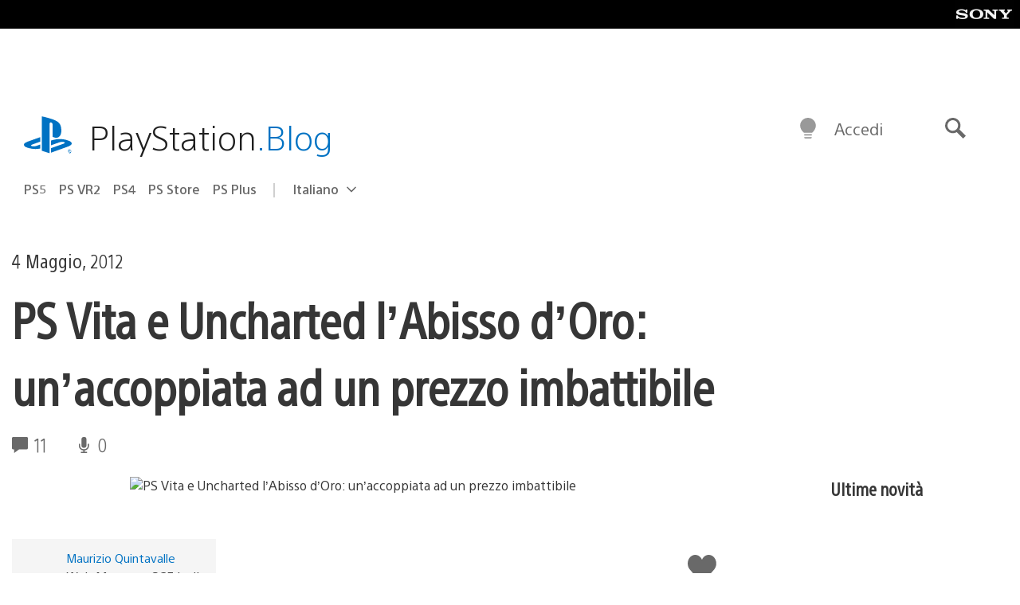

--- FILE ---
content_type: text/html; charset=UTF-8
request_url: https://blog.it.playstation.com/2012/05/04/ps-vita-e-uncharted-labisso-doro-unaccoppiata-ad-un-prezzo-imbattibile/
body_size: 30720
content:
<!doctype html>
<html lang="it-IT" prefix="og: http://ogp.me/ns# article: http://ogp.me/ns/article#" class="no-js">
<head>
	<meta charset="UTF-8">
	<meta name="viewport" content="width=device-width, initial-scale=1, minimum-scale=1">
	<link rel="profile" href="http://gmpg.org/xfn/11">

	<script>document.documentElement.classList.remove("no-js");</script>

	<script>
		var currentDarkModeOption = localStorage.getItem( 'darkMode' );

		if ( currentDarkModeOption && currentDarkModeOption === 'dark' ) {
			document.documentElement.classList.add( 'prefers-color-mode-dark' );
		}

		if ( currentDarkModeOption && currentDarkModeOption === 'light' ) {
			document.documentElement.classList.add( 'prefers-color-mode-light' );
		}
	</script>

	<style type="text/css">
		/*! normalize.css v8.0.0 | MIT License | github.com/necolas/normalize.css */
		html{line-height:1.15;-webkit-text-size-adjust:100%}body{margin:0}link{display:none}h1{font-size:2em;margin:0.67em 0}hr{box-sizing:content-box;height:0;overflow:visible}pre{font-family:monospace, monospace;font-size:1em}a{background-color:transparent}abbr[title]{border-bottom:none;text-decoration:underline;-webkit-text-decoration:underline dotted;text-decoration:underline dotted}b,strong{font-weight:bolder}code,kbd,samp{font-family:monospace, monospace;font-size:1em}small{font-size:80%}sub,sup{font-size:75%;line-height:0;position:relative;vertical-align:baseline}sub{bottom:-0.25em}sup{top:-0.5em}img{border-style:none}button,input,optgroup,select,textarea{font-family:inherit;font-size:100%;line-height:1.15;margin:0}button,input{overflow:visible}button,select{text-transform:none}button,[type="button"],[type="reset"],[type="submit"]{-webkit-appearance:button}button::-moz-focus-inner,[type="button"]::-moz-focus-inner,[type="reset"]::-moz-focus-inner,[type="submit"]::-moz-focus-inner{border-style:none;padding:0}button:-moz-focusring,[type="button"]:-moz-focusring,[type="reset"]:-moz-focusring,[type="submit"]:-moz-focusring{outline:1px dotted ButtonText}fieldset{padding:0.35em 0.75em 0.625em}legend{box-sizing:border-box;color:inherit;display:table;max-width:100%;padding:0;white-space:normal}progress{vertical-align:baseline}textarea{overflow:auto}[type="checkbox"],[type="radio"]{box-sizing:border-box;padding:0}[type="number"]::-webkit-inner-spin-button,[type="number"]::-webkit-outer-spin-button{height:auto}[type="search"]{-webkit-appearance:textfield;outline-offset:-2px}[type="search"]::-webkit-search-decoration{-webkit-appearance:none}::-webkit-file-upload-button{-webkit-appearance:button;font:inherit}details{display:block}summary{display:list-item}template{display:none}[hidden]{display:none}
	</style>

	<script type="text/javascript" id="altis-accelerate-accelerate-js-before">
/* <![CDATA[ */
var Altis = Altis || {}; Altis.Analytics = {"Ready":false,"Loaded":false,"Consent":{"CookiePrefix":"wp_consent","Enabled":true,"Allowed":["functional","statistics-anonymous"]},"Config":{"LogEndpoint":"https:\/\/eu.accelerate.altis.cloud\/log","AppId":"a5470797cb9b49b3a8cdb698a4bbcb95","ExcludeBots":true},"Noop":true,"Data":{"Endpoint":{},"AppPackageName":"ilblogitalianodiplaystation","AppVersion":"","SiteName":"Il Blog Italiano di PlayStation","Attributes":{"postType":"post","postId":19207,"author":"quintavalle","authorId":"120012526240","blog":"https:\/\/blog.it.playstation.com","network":"https:\/\/blog.playstation.com\/","blogId":12,"networkId":1},"Metrics":{}},"Audiences":[{"id":4063475720,"config":{"include":"all","groups":[{"include":"any","rules":[{"field":"endpoint.Location.Country","operator":"=","value":"AR","type":"string"},{"field":"endpoint.Location.Country","operator":"=","value":"BO","type":"string"},{"field":"endpoint.Location.Country","operator":"=","value":"BR","type":"string"},{"field":"endpoint.Location.Country","operator":"=","value":"CL","type":"string"},{"field":"endpoint.Location.Country","operator":"=","value":"CO","type":"string"},{"field":"endpoint.Location.Country","operator":"=","value":"CR","type":"string"},{"field":"endpoint.Location.Country","operator":"=","value":"DO","type":"string"},{"field":"endpoint.Location.Country","operator":"=","value":"EC","type":"string"},{"field":"endpoint.Location.Country","operator":"=","value":"SV","type":"string"},{"field":"endpoint.Location.Country","operator":"=","value":"GT","type":"string"},{"field":"endpoint.Location.Country","operator":"=","value":"HN","type":"string"},{"field":"endpoint.Location.Country","operator":"=","value":"MX","type":"string"},{"field":"endpoint.Location.Country","operator":"=","value":"NI","type":"string"},{"field":"endpoint.Location.Country","operator":"=","value":"PA","type":"string"},{"field":"endpoint.Location.Country","operator":"=","value":"PY","type":"string"},{"field":"endpoint.Location.Country","operator":"=","value":"PE","type":"string"},{"field":"endpoint.Location.Country","operator":"=","value":"UY","type":"string"},{"field":"endpoint.Location.Country","operator":"=","value":"VE","type":"string"}]}]}},{"id":202360640,"config":{"include":"all","groups":[{"include":"any","rules":[{"field":"endpoint.Location.Country","operator":"=","value":"AE","type":"string"},{"field":"endpoint.Location.Country","operator":"=","value":"AD","type":"string"},{"field":"endpoint.Location.Country","operator":"=","value":"AL","type":"string"},{"field":"endpoint.Location.Country","operator":"=","value":"AM","type":"string"},{"field":"endpoint.Location.Country","operator":"=","value":"AO","type":"string"},{"field":"endpoint.Location.Country","operator":"=","value":"AT","type":"string"},{"field":"endpoint.Location.Country","operator":"=","value":"AU","type":"string"},{"field":"endpoint.Location.Country","operator":"=","value":"AZ","type":"string"},{"field":"endpoint.Location.Country","operator":"=","value":"BA","type":"string"},{"field":"endpoint.Location.Country","operator":"=","value":"BD","type":"string"},{"field":"endpoint.Location.Country","operator":"=","value":"BE","type":"string"},{"field":"endpoint.Location.Country","operator":"=","value":"BG","type":"string"},{"field":"endpoint.Location.Country","operator":"=","value":"BH","type":"string"},{"field":"endpoint.Location.Country","operator":"=","value":"BW","type":"string"},{"field":"endpoint.Location.Country","operator":"=","value":"BY","type":"string"},{"field":"endpoint.Location.Country","operator":"=","value":"CD","type":"string"},{"field":"endpoint.Location.Country","operator":"=","value":"CH","type":"string"},{"field":"endpoint.Location.Country","operator":"=","value":"CM","type":"string"},{"field":"endpoint.Location.Country","operator":"=","value":"CY","type":"string"},{"field":"endpoint.Location.Country","operator":"=","value":"CZ","type":"string"},{"field":"endpoint.Location.Country","operator":"=","value":"DE","type":"string"},{"field":"endpoint.Location.Country","operator":"=","value":"DK","type":"string"},{"field":"endpoint.Location.Country","operator":"=","value":"DJ","type":"string"},{"field":"endpoint.Location.Country","operator":"=","value":"DZ","type":"string"},{"field":"endpoint.Location.Country","operator":"=","value":"EE","type":"string"},{"field":"endpoint.Location.Country","operator":"=","value":"EG","type":"string"},{"field":"endpoint.Location.Country","operator":"=","value":"ES","type":"string"},{"field":"endpoint.Location.Country","operator":"=","value":"ET","type":"string"},{"field":"endpoint.Location.Country","operator":"=","value":"FI","type":"string"},{"field":"endpoint.Location.Country","operator":"=","value":"FJ","type":"string"},{"field":"endpoint.Location.Country","operator":"=","value":"FR","type":"string"},{"field":"endpoint.Location.Country","operator":"=","value":"GB","type":"string"},{"field":"endpoint.Location.Country","operator":"=","value":"GE","type":"string"},{"field":"endpoint.Location.Country","operator":"=","value":"GH","type":"string"},{"field":"endpoint.Location.Country","operator":"=","value":"GI","type":"string"},{"field":"endpoint.Location.Country","operator":"=","value":"GR","type":"string"},{"field":"endpoint.Location.Country","operator":"=","value":"HU","type":"string"},{"field":"endpoint.Location.Country","operator":"=","value":"HR","type":"string"},{"field":"endpoint.Location.Country","operator":"=","value":"IE","type":"string"},{"field":"endpoint.Location.Country","operator":"=","value":"IL","type":"string"},{"field":"endpoint.Location.Country","operator":"=","value":"IN","type":"string"},{"field":"endpoint.Location.Country","operator":"=","value":"IS","type":"string"},{"field":"endpoint.Location.Country","operator":"=","value":"IT","type":"string"},{"field":"endpoint.Location.Country","operator":"=","value":"JO","type":"string"},{"field":"endpoint.Location.Country","operator":"=","value":"KE","type":"string"},{"field":"endpoint.Location.Country","operator":"=","value":"KG","type":"string"},{"field":"endpoint.Location.Country","operator":"=","value":"KW","type":"string"},{"field":"endpoint.Location.Country","operator":"=","value":"KZ","type":"string"},{"field":"endpoint.Location.Country","operator":"=","value":"LB","type":"string"},{"field":"endpoint.Location.Country","operator":"=","value":"LI","type":"string"},{"field":"endpoint.Location.Country","operator":"=","value":"LT","type":"string"},{"field":"endpoint.Location.Country","operator":"=","value":"LU","type":"string"},{"field":"endpoint.Location.Country","operator":"=","value":"LV","type":"string"},{"field":"endpoint.Location.Country","operator":"=","value":"MA","type":"string"},{"field":"endpoint.Location.Country","operator":"=","value":"MC","type":"string"},{"field":"endpoint.Location.Country","operator":"=","value":"MD","type":"string"},{"field":"endpoint.Location.Country","operator":"=","value":"ME","type":"string"},{"field":"endpoint.Location.Country","operator":"=","value":"MG","type":"string"},{"field":"endpoint.Location.Country","operator":"=","value":"MK","type":"string"},{"field":"endpoint.Location.Country","operator":"=","value":"MT","type":"string"},{"field":"endpoint.Location.Country","operator":"=","value":"MU","type":"string"},{"field":"endpoint.Location.Country","operator":"=","value":"MW","type":"string"},{"field":"endpoint.Location.Country","operator":"=","value":"MZ","type":"string"},{"field":"endpoint.Location.Country","operator":"=","value":"NA","type":"string"},{"field":"endpoint.Location.Country","operator":"=","value":"NG","type":"string"},{"field":"endpoint.Location.Country","operator":"=","value":"NL","type":"string"},{"field":"endpoint.Location.Country","operator":"=","value":"NO","type":"string"},{"field":"endpoint.Location.Country","operator":"=","value":"NZ","type":"string"},{"field":"endpoint.Location.Country","operator":"=","value":"OM","type":"string"},{"field":"endpoint.Location.Country","operator":"=","value":"PG","type":"string"},{"field":"endpoint.Location.Country","operator":"=","value":"PK","type":"string"},{"field":"endpoint.Location.Country","operator":"=","value":"PL","type":"string"},{"field":"endpoint.Location.Country","operator":"=","value":"PT","type":"string"},{"field":"endpoint.Location.Country","operator":"=","value":"QA","type":"string"},{"field":"endpoint.Location.Country","operator":"=","value":"RO","type":"string"},{"field":"endpoint.Location.Country","operator":"=","value":"RS","type":"string"},{"field":"endpoint.Location.Country","operator":"=","value":"RU","type":"string"},{"field":"endpoint.Location.Country","operator":"=","value":"SA","type":"string"},{"field":"endpoint.Location.Country","operator":"=","value":"SE","type":"string"},{"field":"endpoint.Location.Country","operator":"=","value":"SI","type":"string"},{"field":"endpoint.Location.Country","operator":"=","value":"SK","type":"string"},{"field":"endpoint.Location.Country","operator":"=","value":"SM","type":"string"},{"field":"endpoint.Location.Country","operator":"=","value":"SN","type":"string"},{"field":"endpoint.Location.Country","operator":"=","value":"SO","type":"string"},{"field":"endpoint.Location.Country","operator":"=","value":"SZ","type":"string"},{"field":"endpoint.Location.Country","operator":"=","value":"TJ","type":"string"},{"field":"endpoint.Location.Country","operator":"=","value":"TM","type":"string"},{"field":"endpoint.Location.Country","operator":"=","value":"TN","type":"string"},{"field":"endpoint.Location.Country","operator":"=","value":"TR","type":"string"},{"field":"endpoint.Location.Country","operator":"=","value":"TZ","type":"string"},{"field":"endpoint.Location.Country","operator":"=","value":"UA","type":"string"},{"field":"endpoint.Location.Country","operator":"=","value":"UG","type":"string"},{"field":"endpoint.Location.Country","operator":"=","value":"UK","type":"string"},{"field":"endpoint.Location.Country","operator":"=","value":"UZ","type":"string"},{"field":"endpoint.Location.Country","operator":"=","value":"VA","type":"string"},{"field":"endpoint.Location.Country","operator":"=","value":"XK","type":"string"},{"field":"endpoint.Location.Country","operator":"=","value":"YE","type":"string"},{"field":"endpoint.Location.Country","operator":"=","value":"ZA","type":"string"},{"field":"endpoint.Location.Country","operator":"=","value":"ZM","type":"string"},{"field":"endpoint.Location.Country","operator":"=","value":"ZW","type":"string"}]}]}},{"id":493781949,"config":{"include":"all","groups":[{"include":"any","rules":[{"field":"endpoint.Location.Country","operator":"=","value":"SG","type":"string"},{"field":"endpoint.Location.Country","operator":"=","value":"ID","type":"string"},{"field":"endpoint.Location.Country","operator":"=","value":"MY","type":"string"},{"field":"endpoint.Location.Country","operator":"=","value":"TH","type":"string"},{"field":"endpoint.Location.Country","operator":"=","value":"PH","type":"string"},{"field":"endpoint.Location.Country","operator":"=","value":"VN","type":"string"}]}]}},{"id":740343651,"config":{"include":"all","groups":[{"include":"any","rules":[{"field":"endpoint.Location.Country","operator":"=","value":"AL","type":"string"},{"field":"endpoint.Location.Country","operator":"=","value":"AT","type":"string"},{"field":"endpoint.Location.Country","operator":"=","value":"BA","type":"string"},{"field":"endpoint.Location.Country","operator":"=","value":"BE","type":"string"},{"field":"endpoint.Location.Country","operator":"=","value":"BG","type":"string"},{"field":"endpoint.Location.Country","operator":"=","value":"CH","type":"string"},{"field":"endpoint.Location.Country","operator":"=","value":"CY","type":"string"},{"field":"endpoint.Location.Country","operator":"=","value":"CZ","type":"string"},{"field":"endpoint.Location.Country","operator":"=","value":"DK","type":"string"},{"field":"endpoint.Location.Country","operator":"=","value":"EE","type":"string"},{"field":"endpoint.Location.Country","operator":"=","value":"ES","type":"string"},{"field":"endpoint.Location.Country","operator":"=","value":"FI","type":"string"},{"field":"endpoint.Location.Country","operator":"=","value":"FR","type":"string"},{"field":"endpoint.Location.Country","operator":"=","value":"GB","type":"string"},{"field":"endpoint.Location.Country","operator":"=","value":"GI","type":"string"},{"field":"endpoint.Location.Country","operator":"=","value":"GR","type":"string"},{"field":"endpoint.Location.Country","operator":"=","value":"HU","type":"string"},{"field":"endpoint.Location.Country","operator":"=","value":"HR","type":"string"},{"field":"endpoint.Location.Country","operator":"=","value":"IE","type":"string"},{"field":"endpoint.Location.Country","operator":"=","value":"IL","type":"string"},{"field":"endpoint.Location.Country","operator":"=","value":"IN","type":"string"},{"field":"endpoint.Location.Country","operator":"=","value":"IS","type":"string"},{"field":"endpoint.Location.Country","operator":"=","value":"IT","type":"string"},{"field":"endpoint.Location.Country","operator":"=","value":"JO","type":"string"},{"field":"endpoint.Location.Country","operator":"=","value":"KW","type":"string"},{"field":"endpoint.Location.Country","operator":"=","value":"LB","type":"string"},{"field":"endpoint.Location.Country","operator":"=","value":"LT","type":"string"},{"field":"endpoint.Location.Country","operator":"=","value":"LU","type":"string"},{"field":"endpoint.Location.Country","operator":"=","value":"LV","type":"string"},{"field":"endpoint.Location.Country","operator":"=","value":"MA","type":"string"},{"field":"endpoint.Location.Country","operator":"=","value":"MC","type":"string"},{"field":"endpoint.Location.Country","operator":"=","value":"MD","type":"string"},{"field":"endpoint.Location.Country","operator":"=","value":"ME","type":"string"},{"field":"endpoint.Location.Country","operator":"=","value":"MK","type":"string"},{"field":"endpoint.Location.Country","operator":"=","value":"MT","type":"string"},{"field":"endpoint.Location.Country","operator":"=","value":"NL","type":"string"},{"field":"endpoint.Location.Country","operator":"=","value":"NO","type":"string"},{"field":"endpoint.Location.Country","operator":"=","value":"OM","type":"string"},{"field":"endpoint.Location.Country","operator":"=","value":"PL","type":"string"},{"field":"endpoint.Location.Country","operator":"=","value":"PT","type":"string"},{"field":"endpoint.Location.Country","operator":"=","value":"QA","type":"string"},{"field":"endpoint.Location.Country","operator":"=","value":"RO","type":"string"},{"field":"endpoint.Location.Country","operator":"=","value":"RS","type":"string"},{"field":"endpoint.Location.Country","operator":"=","value":"SE","type":"string"},{"field":"endpoint.Location.Country","operator":"=","value":"SI","type":"string"},{"field":"endpoint.Location.Country","operator":"=","value":"SK","type":"string"},{"field":"endpoint.Location.Country","operator":"=","value":"SM","type":"string"},{"field":"endpoint.Location.Country","operator":"=","value":"TR","type":"string"},{"field":"endpoint.Location.Country","operator":"=","value":"UA","type":"string"},{"field":"endpoint.Location.Country","operator":"=","value":"UK","type":"string"},{"field":"endpoint.Location.Country","operator":"=","value":"VA","type":"string"}]}]}},{"id":4079745168,"config":{"include":"all","groups":[{"include":"any","rules":[{"field":"endpoint.Location.Country","operator":"=","value":"CA","type":"string"},{"field":"endpoint.Location.Country","operator":"=","value":"US","type":"string"}]}]}}]};Altis.Analytics.onReady = function ( callback ) {if ( Altis.Analytics.Ready ) {callback();} else {window.addEventListener( 'altis.analytics.ready', callback );}};Altis.Analytics.onLoad = function ( callback ) {if ( Altis.Analytics.Loaded ) {callback();} else {window.addEventListener( 'altis.analytics.loaded', callback );}};
/* ]]> */
</script>
<script type="text/javascript" src="https://eu.accelerate.altis.cloud/accelerate.3.5.4.js?ver=742555c4efe26ae46d873da240fac7a6" id="altis-accelerate-accelerate-js" async></script>
<script type="text/javascript" id="altis-accelerate-experiments-js-before">
/* <![CDATA[ */
window.Altis = window.Altis || {};window.Altis.Analytics = window.Altis.Analytics || {};window.Altis.Analytics.Experiments = window.Altis.Analytics.Experiments || {};window.Altis.Analytics.Experiments.BuildURL = "https:\/\/blog.it.playstation.com\/content\/mu-plugins\/altis-accelerate\/build";window.Altis.Analytics.Experiments.Goals = {"engagement":{"name":"engagement","event":"click","label":"Engagement (Default)","selector":"a,input[type=\"button\"],input[type=\"submit\"],input[type=\"image\"],button,area","closest":null,"args":{"validation_message":"You need to add at least one clickable element or a form to track conversions."}},"click_any_link":{"name":"click_any_link","event":"click","label":"Click on any link","selector":"a","closest":null,"args":{"validation_message":"You need to add at least one link to this content to track conversions."}},"submit_form":{"name":"submit_form","event":"submit","label":"Submit a form","selector":"form","closest":null,"args":{"validation_message":"You need to add a form to this content to track conversions."}}};
/* ]]> */
</script>
<script type="text/javascript" src="https://blog.it.playstation.com/content/mu-plugins/altis-accelerate/build/experiments.c96876bd.js?ver=742555c4efe26ae46d873da240fac7a6" id="altis-accelerate-experiments-js" async></script>
<title>PS Vita e Uncharted l&#8217;Abisso d&#8217;Oro: un&#8217;accoppiata ad un prezzo imbattibile &#8211; Il Blog Italiano di PlayStation</title>
<meta name='robots' content='max-image-preview:large' />
<link rel='preconnect' href='https://cdn.cookielaw.org' />
<link rel="alternate" type="application/rss+xml" title="Il Blog Italiano di PlayStation &raquo; Feed" href="https://blog.it.playstation.com/feed/" />
<link rel="alternate" type="application/rss+xml" title="Il Blog Italiano di PlayStation &raquo; Feed dei commenti" href="https://blog.it.playstation.com/comments/feed/" />
<link rel="alternate" type="application/rss+xml" title="Il Blog Italiano di PlayStation &raquo; PS Vita e Uncharted l&#8217;Abisso d&#8217;Oro: un&#8217;accoppiata ad un prezzo imbattibile Feed dei commenti" href="https://blog.it.playstation.com/2012/05/04/ps-vita-e-uncharted-labisso-doro-unaccoppiata-ad-un-prezzo-imbattibile/feed/" />
<style id='classic-theme-styles-inline-css' type='text/css'>
/*! This file is auto-generated */
.wp-block-button__link{color:#fff;background-color:#32373c;border-radius:9999px;box-shadow:none;text-decoration:none;padding:calc(.667em + 2px) calc(1.333em + 2px);font-size:1.125em}.wp-block-file__button{background:#32373c;color:#fff;text-decoration:none}
</style>
<style id='global-styles-inline-css' type='text/css'>
:root{--wp--preset--aspect-ratio--square: 1;--wp--preset--aspect-ratio--4-3: 4/3;--wp--preset--aspect-ratio--3-4: 3/4;--wp--preset--aspect-ratio--3-2: 3/2;--wp--preset--aspect-ratio--2-3: 2/3;--wp--preset--aspect-ratio--16-9: 16/9;--wp--preset--aspect-ratio--9-16: 9/16;--wp--preset--color--black: #1f1f1f;--wp--preset--color--cyan-bluish-gray: #abb8c3;--wp--preset--color--white: #fff;--wp--preset--color--pale-pink: #f78da7;--wp--preset--color--vivid-red: #cf2e2e;--wp--preset--color--luminous-vivid-orange: #ff6900;--wp--preset--color--luminous-vivid-amber: #fcb900;--wp--preset--color--light-green-cyan: #7bdcb5;--wp--preset--color--vivid-green-cyan: #00d084;--wp--preset--color--pale-cyan-blue: #8ed1fc;--wp--preset--color--vivid-cyan-blue: #0693e3;--wp--preset--color--vivid-purple: #9b51e0;--wp--preset--color--dark-grey: #363636;--wp--preset--color--grey: #999;--wp--preset--color--satin-blue: #0072c3;--wp--preset--color--light-blue: #00a2ff;--wp--preset--color--dark-blue: #002f67;--wp--preset--color--pale-blue: var( --pale-blue );--wp--preset--gradient--vivid-cyan-blue-to-vivid-purple: linear-gradient(135deg,rgba(6,147,227,1) 0%,rgb(155,81,224) 100%);--wp--preset--gradient--light-green-cyan-to-vivid-green-cyan: linear-gradient(135deg,rgb(122,220,180) 0%,rgb(0,208,130) 100%);--wp--preset--gradient--luminous-vivid-amber-to-luminous-vivid-orange: linear-gradient(135deg,rgba(252,185,0,1) 0%,rgba(255,105,0,1) 100%);--wp--preset--gradient--luminous-vivid-orange-to-vivid-red: linear-gradient(135deg,rgba(255,105,0,1) 0%,rgb(207,46,46) 100%);--wp--preset--gradient--very-light-gray-to-cyan-bluish-gray: linear-gradient(135deg,rgb(238,238,238) 0%,rgb(169,184,195) 100%);--wp--preset--gradient--cool-to-warm-spectrum: linear-gradient(135deg,rgb(74,234,220) 0%,rgb(151,120,209) 20%,rgb(207,42,186) 40%,rgb(238,44,130) 60%,rgb(251,105,98) 80%,rgb(254,248,76) 100%);--wp--preset--gradient--blush-light-purple: linear-gradient(135deg,rgb(255,206,236) 0%,rgb(152,150,240) 100%);--wp--preset--gradient--blush-bordeaux: linear-gradient(135deg,rgb(254,205,165) 0%,rgb(254,45,45) 50%,rgb(107,0,62) 100%);--wp--preset--gradient--luminous-dusk: linear-gradient(135deg,rgb(255,203,112) 0%,rgb(199,81,192) 50%,rgb(65,88,208) 100%);--wp--preset--gradient--pale-ocean: linear-gradient(135deg,rgb(255,245,203) 0%,rgb(182,227,212) 50%,rgb(51,167,181) 100%);--wp--preset--gradient--electric-grass: linear-gradient(135deg,rgb(202,248,128) 0%,rgb(113,206,126) 100%);--wp--preset--gradient--midnight: linear-gradient(135deg,rgb(2,3,129) 0%,rgb(40,116,252) 100%);--wp--preset--font-size--small: 13px;--wp--preset--font-size--medium: 20px;--wp--preset--font-size--large: 36px;--wp--preset--font-size--x-large: 42px;--wp--preset--spacing--20: 0.44rem;--wp--preset--spacing--30: 0.67rem;--wp--preset--spacing--40: 1rem;--wp--preset--spacing--50: 1.5rem;--wp--preset--spacing--60: 2.25rem;--wp--preset--spacing--70: 3.38rem;--wp--preset--spacing--80: 5.06rem;--wp--preset--shadow--natural: 6px 6px 9px rgba(0, 0, 0, 0.2);--wp--preset--shadow--deep: 12px 12px 50px rgba(0, 0, 0, 0.4);--wp--preset--shadow--sharp: 6px 6px 0px rgba(0, 0, 0, 0.2);--wp--preset--shadow--outlined: 6px 6px 0px -3px rgba(255, 255, 255, 1), 6px 6px rgba(0, 0, 0, 1);--wp--preset--shadow--crisp: 6px 6px 0px rgba(0, 0, 0, 1);}:where(.is-layout-flex){gap: 0.5em;}:where(.is-layout-grid){gap: 0.5em;}body .is-layout-flex{display: flex;}.is-layout-flex{flex-wrap: wrap;align-items: center;}.is-layout-flex > :is(*, div){margin: 0;}body .is-layout-grid{display: grid;}.is-layout-grid > :is(*, div){margin: 0;}:where(.wp-block-columns.is-layout-flex){gap: 2em;}:where(.wp-block-columns.is-layout-grid){gap: 2em;}:where(.wp-block-post-template.is-layout-flex){gap: 1.25em;}:where(.wp-block-post-template.is-layout-grid){gap: 1.25em;}.has-black-color{color: var(--wp--preset--color--black) !important;}.has-cyan-bluish-gray-color{color: var(--wp--preset--color--cyan-bluish-gray) !important;}.has-white-color{color: var(--wp--preset--color--white) !important;}.has-pale-pink-color{color: var(--wp--preset--color--pale-pink) !important;}.has-vivid-red-color{color: var(--wp--preset--color--vivid-red) !important;}.has-luminous-vivid-orange-color{color: var(--wp--preset--color--luminous-vivid-orange) !important;}.has-luminous-vivid-amber-color{color: var(--wp--preset--color--luminous-vivid-amber) !important;}.has-light-green-cyan-color{color: var(--wp--preset--color--light-green-cyan) !important;}.has-vivid-green-cyan-color{color: var(--wp--preset--color--vivid-green-cyan) !important;}.has-pale-cyan-blue-color{color: var(--wp--preset--color--pale-cyan-blue) !important;}.has-vivid-cyan-blue-color{color: var(--wp--preset--color--vivid-cyan-blue) !important;}.has-vivid-purple-color{color: var(--wp--preset--color--vivid-purple) !important;}.has-black-background-color{background-color: var(--wp--preset--color--black) !important;}.has-cyan-bluish-gray-background-color{background-color: var(--wp--preset--color--cyan-bluish-gray) !important;}.has-white-background-color{background-color: var(--wp--preset--color--white) !important;}.has-pale-pink-background-color{background-color: var(--wp--preset--color--pale-pink) !important;}.has-vivid-red-background-color{background-color: var(--wp--preset--color--vivid-red) !important;}.has-luminous-vivid-orange-background-color{background-color: var(--wp--preset--color--luminous-vivid-orange) !important;}.has-luminous-vivid-amber-background-color{background-color: var(--wp--preset--color--luminous-vivid-amber) !important;}.has-light-green-cyan-background-color{background-color: var(--wp--preset--color--light-green-cyan) !important;}.has-vivid-green-cyan-background-color{background-color: var(--wp--preset--color--vivid-green-cyan) !important;}.has-pale-cyan-blue-background-color{background-color: var(--wp--preset--color--pale-cyan-blue) !important;}.has-vivid-cyan-blue-background-color{background-color: var(--wp--preset--color--vivid-cyan-blue) !important;}.has-vivid-purple-background-color{background-color: var(--wp--preset--color--vivid-purple) !important;}.has-black-border-color{border-color: var(--wp--preset--color--black) !important;}.has-cyan-bluish-gray-border-color{border-color: var(--wp--preset--color--cyan-bluish-gray) !important;}.has-white-border-color{border-color: var(--wp--preset--color--white) !important;}.has-pale-pink-border-color{border-color: var(--wp--preset--color--pale-pink) !important;}.has-vivid-red-border-color{border-color: var(--wp--preset--color--vivid-red) !important;}.has-luminous-vivid-orange-border-color{border-color: var(--wp--preset--color--luminous-vivid-orange) !important;}.has-luminous-vivid-amber-border-color{border-color: var(--wp--preset--color--luminous-vivid-amber) !important;}.has-light-green-cyan-border-color{border-color: var(--wp--preset--color--light-green-cyan) !important;}.has-vivid-green-cyan-border-color{border-color: var(--wp--preset--color--vivid-green-cyan) !important;}.has-pale-cyan-blue-border-color{border-color: var(--wp--preset--color--pale-cyan-blue) !important;}.has-vivid-cyan-blue-border-color{border-color: var(--wp--preset--color--vivid-cyan-blue) !important;}.has-vivid-purple-border-color{border-color: var(--wp--preset--color--vivid-purple) !important;}.has-vivid-cyan-blue-to-vivid-purple-gradient-background{background: var(--wp--preset--gradient--vivid-cyan-blue-to-vivid-purple) !important;}.has-light-green-cyan-to-vivid-green-cyan-gradient-background{background: var(--wp--preset--gradient--light-green-cyan-to-vivid-green-cyan) !important;}.has-luminous-vivid-amber-to-luminous-vivid-orange-gradient-background{background: var(--wp--preset--gradient--luminous-vivid-amber-to-luminous-vivid-orange) !important;}.has-luminous-vivid-orange-to-vivid-red-gradient-background{background: var(--wp--preset--gradient--luminous-vivid-orange-to-vivid-red) !important;}.has-very-light-gray-to-cyan-bluish-gray-gradient-background{background: var(--wp--preset--gradient--very-light-gray-to-cyan-bluish-gray) !important;}.has-cool-to-warm-spectrum-gradient-background{background: var(--wp--preset--gradient--cool-to-warm-spectrum) !important;}.has-blush-light-purple-gradient-background{background: var(--wp--preset--gradient--blush-light-purple) !important;}.has-blush-bordeaux-gradient-background{background: var(--wp--preset--gradient--blush-bordeaux) !important;}.has-luminous-dusk-gradient-background{background: var(--wp--preset--gradient--luminous-dusk) !important;}.has-pale-ocean-gradient-background{background: var(--wp--preset--gradient--pale-ocean) !important;}.has-electric-grass-gradient-background{background: var(--wp--preset--gradient--electric-grass) !important;}.has-midnight-gradient-background{background: var(--wp--preset--gradient--midnight) !important;}.has-small-font-size{font-size: var(--wp--preset--font-size--small) !important;}.has-medium-font-size{font-size: var(--wp--preset--font-size--medium) !important;}.has-large-font-size{font-size: var(--wp--preset--font-size--large) !important;}.has-x-large-font-size{font-size: var(--wp--preset--font-size--x-large) !important;}
:where(.wp-block-post-template.is-layout-flex){gap: 1.25em;}:where(.wp-block-post-template.is-layout-grid){gap: 1.25em;}
:where(.wp-block-columns.is-layout-flex){gap: 2em;}:where(.wp-block-columns.is-layout-grid){gap: 2em;}
:root :where(.wp-block-pullquote){font-size: 1.5em;line-height: 1.6;}
</style>
<link rel='stylesheet' id='90636bb479094cadfaa00b78250f9e2c-css' integrity='sha384-xFUDp/EkncdIOxQVD+eAwevr9ngEYoY5RhPUrdi84QfY7PtZEJz76g2Vl0L02X/U' href='https://blog.it.playstation.com/content/themes/playstation-2018/css/c598390f7bbb52fd59bf-main.css' type='text/css' media='all' />
<link rel='stylesheet' id='6a55ab14e6cb318ee1f0abc8b5aea525-css' integrity='sha384-7qSCtNZ5uZZFHdCT9oek0ADNGS4hd38qrfSCFLowigHtx3KyKTygpkt1XIhQ4kI/' href='https://blog.it.playstation.com/content/themes/playstation-2018/css/c598390f7bbb52fd59bf-singular.css' type='text/css' media='all' />
<script type="text/javascript" src="https://cdn.cookielaw.org/consent/0194a27f-57a3-7617-afa7-86ca2a2123a3/OtAutoBlock.js?ver=1.0" id="onetrust-cookie-notice-js"></script>
<script type="text/javascript" src="https://cdn.cookielaw.org/scripttemplates/otSDKStub.js?ver=1.0" id="onetrust-stub-js" data-domain-script="0194a27f-57a3-7617-afa7-86ca2a2123a3"></script>
<script type="text/javascript" id="onetrust-stub-js-after">
/* <![CDATA[ */
	const onUserData = new Promise( ( resolve ) => {
		window.addEventListener( 'noUserData', () => {
			resolve( {
				id: null,
				plus: null
			} );
		} );

		window.addEventListener( 'getUserData', ( data ) => {
			userData = data.detail;

			resolve( {
				id: userData?.psnID,
				plus: userData?.psPlus
			} );
		} );
	} );

	window.OptanonWrapper = () => {
		// Convert categories to array.
		const categories = window.OnetrustActiveGroups.split( ',' ).reduce( ( array, e ) => {
			if ( e ) {
				array.push( e );
			}
			return array;
		}, [] );

		const targetingGroupId = 'C0004';
		const performanceGroupId = 'C0002';
		const youTubeGroupId = 'SEU21';

		// Check if the targeting category was consented to.
		if ( categories.includes( targetingGroupId ) ) {
			window.Altis.Analytics.Noop = false;
				if ( ! document.getElementById( 'psn-ga4' ) ) {
		const scriptTag = document.createElement( 'script' );
		scriptTag.setAttribute( 'id', 'psn-ga4' );
		scriptTag.setAttribute( 'src', 'https://www.googletagmanager.com/gtag/js?id=G-BJXNZ5PDHG' );
		scriptTag.setAttribute( 'type', 'text/javascript' );
		scriptTag.setAttribute( 'async', '' );

		document.head.appendChild( scriptTag );
	}

	window.dataLayer = window.dataLayer || [];
	function gtag(){dataLayer.push(arguments);}
	gtag('js', new Date());
	gtag('config', 'G-BJXNZ5PDHG', {});
		(function(i,s,o,g,r,a,m){i['GoogleAnalyticsObject']=r;i[r]=i[r]||function(){(i[r].q=i[r].q||[]).push(arguments)},i[r].l=1*new Date();a=s.createElement(o),m=s.getElementsByTagName(o)[0];a.async=1;a.src=g;m.parentNode.insertBefore(a,m)})(window,document,'script','https://www.google-analytics.com/analytics.js','ga');
	ga('create', 'UA-7880555-16', 'auto');
	ga('send', 'pageview');
			}

		// Check if the performance category was consented to.
		if ( categories.includes( performanceGroupId ) ) {
					if ( ! document.getElementById( 'adobe-analytics' ) ) {
			const scriptTag = document.createElement( 'script' );
			scriptTag.setAttribute( 'id', 'adobe-analytics' );
			scriptTag.setAttribute( 'src', '//assets.adobedtm.com/3dc13bcabc29/51371216b955/launch-e57e603e27e9.min.js' );
			scriptTag.setAttribute( 'type', 'text/javascript' );
			scriptTag.setAttribute( 'async', '' );

			document.head.appendChild( scriptTag );
		}

		onUserData.then( ( user ) => {
			DataLayer.default.pageview({
				primaryCategory: psnAnalytics.primaryCategory,
				pageTypes: {
					'/': 'list',
					'/page/*': 'list',
					'/tag/*': 'list',
					'/category/*': 'list',
					'$//(\/[12]\d{3}\/(0[1-9]|1[0-2])\/(0[1-9]|[12]\d|3[01]))\/(.*)/gi': 'detail',
				},
				app: {
					env: psnAnalytics.app.env,
					name: 'blog',
					version: psnAnalytics.app.version
				},
				locale: psnAnalytics.locale,
				user: user
			} );
		} );

		if ( psnAnalytics.search ) {
			DataLayer.default.search( psnAnalytics.search );
		}
				}

		// Add body class if the YouTube category was consented to.
		if ( categories.includes( youTubeGroupId ) ) {
			document.body.classList.add( 'onetrust-youtube-consent' );
		} else {
			document.body.classList.remove( 'onetrust-youtube-consent' );
		}

		const consentEvent = new CustomEvent( 'wp_listen_for_consent_change', {
			detail: {
				statistics: categories.includes( youTubeGroupId ) ? 'allow' : 'deny'
			},
		} );

		document.dispatchEvent( consentEvent );
	}
	
/* ]]> */
</script>
<link rel="https://api.w.org/" href="https://blog.it.playstation.com/wp-json/" /><link rel="alternate" title="JSON" type="application/json" href="https://blog.it.playstation.com/wp-json/wp/v2/posts/19207" /><link rel="EditURI" type="application/rsd+xml" title="RSD" href="https://blog.it.playstation.com/xmlrpc.php?rsd" />

<link rel="canonical" href="https://blog.it.playstation.com/2012/05/04/ps-vita-e-uncharted-labisso-doro-unaccoppiata-ad-un-prezzo-imbattibile/" />
<link rel='shortlink' href='https://blog.it.playstation.com/?p=19207' />
<link rel="alternate" title="oEmbed (JSON)" type="application/json+oembed" href="https://blog.it.playstation.com/wp-json/oembed/1.0/embed?url=https%3A%2F%2Fblog.it.playstation.com%2F2012%2F05%2F04%2Fps-vita-e-uncharted-labisso-doro-unaccoppiata-ad-un-prezzo-imbattibile%2F" />
<link rel="alternate" title="oEmbed (XML)" type="text/xml+oembed" href="https://blog.it.playstation.com/wp-json/oembed/1.0/embed?url=https%3A%2F%2Fblog.it.playstation.com%2F2012%2F05%2F04%2Fps-vita-e-uncharted-labisso-doro-unaccoppiata-ad-un-prezzo-imbattibile%2F&#038;format=xml" />
<meta property="og:title" name="og:title" content="PS Vita e Uncharted l&#8217;Abisso d&#8217;Oro: un&#8217;accoppiata ad un prezzo imbattibile" />
<meta property="og:type" name="og:type" content="article" />
<meta property="og:image" name="og:image" content="https://blog.it.playstation.com/tachyon/sites/12/2012/05/PS-VITA-Uncharted-Offerta.jpg?presign=X-Amz-Content-Sha256%3DUNSIGNED-PAYLOAD%26X-Amz-Security-Token%3DIQoJb3JpZ2luX2VjEAIaCXVzLWVhc3QtMSJHMEUCID5I0NChJoe5u3JD7roQFkHM3MwZHT0FLdRrP%252FSsSofCAiEA2Nfl188rx4a8Yyz4SBdI2yd5ciFc3FlQdPp0RXGwXJEqhgQIy%252F%252F%252F%252F%252F%252F%252F%252F%252F%252F%252FARAAGgw1Nzc0MTg4MTg0MTMiDE3vC5nkoWsSaY77ZSraA%252B4oxaFMG4FVd%252BJ%252Bkx16JRLqZjWGiXK8x61XYyBbd544pQMsPTv%252Bc0N1pfOiPig9Ic0XVEC9i4RfgFCor6WgknttjnqbINn%252Bt0Bab%252FRbfIDJQ8uRFTFXNtGORWwE%252FOsylJGy%252FmF%252BeG44QfGdvlvAipgH6qVvp753jxWkR55TR7JPFPyrsMkkbs1B%252ByuO754w0m6bY709cWBAxsz1aTj2rjBcYnF3mjMzdwgEV%252B3XUs2TEjPMqYCePscKljkiJJZE5gSdJLbQDbEY2gOI87qmJGvCC2zt7eWz66LhH8UcCwtJ8eXNIh4LjLBNRPOXB7bme7iFJsLkSTqtOxZ8G9JnFAIQ2lGxJpmsdfZ3VhTVrpHqjRwyUzdgAjmpIDLqM%252F8k8epsa6hniSWjdt2UpkzpGeyEgv6DrJty9HRPYYWE6h7fOfrmQoA3SpOxbz%252FJxKb%252F%252BSovsjSMHY9mtfuhVB1iZ2MbQpWgzZHOMExHNLW42gF6WxowZagS2PNW%252BgQzObnWSDJmU0pqHj%252FXv54JR7QjToWhd5tCAZrSuU%252BPFitIF2OK9UTda3ZqtRRgiCKI0V3fiHfG%252FHB3Yz7ZnLiYlazEKgLM2N%252FBGHgzMlJf1enwBj9E%252FimblDis39ORtjDxxvzLBjqlAWd%252FWnOyhE4BKJvdHMeHKkevl%252FhyZrHNBThaFzdLXWejf2zSNMecor0Z8tKKM2A1OBB9lpqYt5vW24E3EIlnawn1PFoOlCKmpy5OIvsJcKiNGGoWRBUFyzBv0migwEJ1p8%252B7Quwr%252BY5Yq7OSQS7bUW1W%252FT47ODM%252FeQRMkGtsThBHzrZM75n1T97vS%252FCVXMBGYtZW7yFWk%252FSNzZqGEWEaCGKm1eA1lQ%253D%253D%26X-Amz-Algorithm%3DAWS4-HMAC-SHA256%26X-Amz-Credential%3DASIAYM4GX6NWWJSNUCZ7%252F20260201%252Fus-east-1%252Fs3%252Faws4_request%26X-Amz-Date%3D20260201T100127Z%26X-Amz-SignedHeaders%3Dhost%26X-Amz-Expires%3D900%26X-Amz-Signature%3D12044dc2a8a6c628af2b7c088785a1a97aa5ae1f0c7fc75c4fb68966db88bf47" />
<meta property="og:url" name="og:url" content="https://blog.it.playstation.com/2012/05/04/ps-vita-e-uncharted-labisso-doro-unaccoppiata-ad-un-prezzo-imbattibile/" />
<meta property="og:description" name="og:description" content="Ciao! Avete gi&#224; acquistato la nuova console PS Vita? Se non l&#039;avete ancora fatto, questo post &#232; rivolto a voi! Infatti, a partire da oggi e fino al mese di Giugno, potrete usufruire di un&#039;offerta golosa per scoprire la potenza della nuova console di casa PlayStation. Perch&#232; parlo di offerta &quot;golosa&quot;? Perch&#232; a partire da [...]" />
<meta property="og:locale" name="og:locale" content="it_IT" />
<meta property="og:site_name" name="og:site_name" content="Il Blog Italiano di PlayStation" />
<meta property="twitter:card" name="twitter:card" content="summary_large_image" />
<meta property="description" name="description" content="Ciao! Avete gi&#224; acquistato la nuova console PS Vita? Se non l&#039;avete ancora fatto, questo post &#232; rivolto a voi! Infatti, a partire da oggi e fino al mese di Giugno, potrete usufruire di un&#039;offerta golosa per scoprire la potenza della nuova console di casa PlayStation. Perch&#232; parlo di offerta &quot;golosa&quot;? Perch&#232; a partire da [...]" />
<meta property="article:tag" name="article:tag" content="ps vita" />
<meta property="article:section" name="article:section" content="PS Vita" />
<meta property="article:published_time" name="article:published_time" content="2012-05-04T11:49:54+02:00" />
<meta property="article:modified_time" name="article:modified_time" content="2012-05-04T11:49:54+02:00" />
<meta property="article:author" name="article:author" content="https://blog.it.playstation.com/author/quintavalle/" />
	<link rel="stylesheet" href="https://blog.it.playstation.com/content/themes/playstation-2018/css/c598390f7bbb52fd59bf-fonts.css" media="print" onload="this.media='all'; this.onload=null;">
	<link rel="icon" href="https://blog.it.playstation.com/tachyon/sites/12/2025/12/3ddb9cc9b0a8558b12a48530b1e24d84509f6451.png?fit=32%2C32" sizes="32x32" />
<link rel="icon" href="https://blog.it.playstation.com/tachyon/sites/12/2025/12/3ddb9cc9b0a8558b12a48530b1e24d84509f6451.png?fit=192%2C192" sizes="192x192" />
<link rel="apple-touch-icon" href="https://blog.it.playstation.com/tachyon/sites/12/2025/12/3ddb9cc9b0a8558b12a48530b1e24d84509f6451.png?fit=180%2C180" />
<meta name="msapplication-TileImage" content="https://blog.it.playstation.com/tachyon/sites/12/2025/12/3ddb9cc9b0a8558b12a48530b1e24d84509f6451.png?fit=270%2C270" />
</head>

<body class="wp-singular post-template-default single single-post postid-19207 single-format-standard wp-theme-playstation-2018">
<div id="page" class="site">
	<a class="skip-link screen-reader-text" href="#primary">Salta al contenuto</a>

	
		<div class="pre-header">
		<div class="sony-banner">
	<a href="https://www.playstation.com"><img src="https://blog.it.playstation.com/content/themes/playstation-2018/images/sonylogo-2x.jpg" alt="playstation.com" class="sony-logo" /></a>
</div>
<div class="page-banner ">
	
<template data-fallback data-parent-id="d0f49c78-3f1c-4340-9aa3-4f2cd7e760d7"><img fetchpriority="high" src="https://blog.it.playstation.com/tachyon/sites/12/2025/12/8b13c50251c1463cb963e9125c329bdceb1041ac.jpg" class="page-banner__takeover-img geolocated-header-image wp-image-128242" srcset="https://blog.it.playstation.com/tachyon/sites/12/2025/12/8b13c50251c1463cb963e9125c329bdceb1041ac.jpg?resize=1900%2C470&amp;zoom=1 1900w, https://blog.it.playstation.com/tachyon/sites/12/2025/12/8b13c50251c1463cb963e9125c329bdceb1041ac.jpg?resize=1900%2C470&amp;zoom=0.76 1444w, https://blog.it.playstation.com/tachyon/sites/12/2025/12/8b13c50251c1463cb963e9125c329bdceb1041ac.jpg?resize=1900%2C470&amp;zoom=0.62 1178w, https://blog.it.playstation.com/tachyon/sites/12/2025/12/8b13c50251c1463cb963e9125c329bdceb1041ac.jpg?resize=1900%2C470&amp;zoom=0.5 950w, https://blog.it.playstation.com/tachyon/sites/12/2025/12/8b13c50251c1463cb963e9125c329bdceb1041ac.jpg?resize=1900%2C470&amp;zoom=0.42 798w, https://blog.it.playstation.com/tachyon/sites/12/2025/12/8b13c50251c1463cb963e9125c329bdceb1041ac.jpg?resize=1900%2C470&amp;zoom=0.32 608w, https://blog.it.playstation.com/tachyon/sites/12/2025/12/8b13c50251c1463cb963e9125c329bdceb1041ac.jpg?resize=1900%2C470&amp;zoom=0.26 494w" sizes="100vw" width="1900" height="470" alt=""></template>
<personalization-block block-id="d0f49c78-3f1c-4340-9aa3-4f2cd7e760d7"></personalization-block></div>
	</div>
	
	<header id="masthead" class="site-header sticky">
		
<nav id="site-navigation" class="navigation__primary above-fold" aria-label="Menu principale">

	<div class="logo-menu-wrap">
	<div class="site-logo-link">
		<a href="https://www.playstation.com" class="playstation-logo">
			<span class="screen-reader-text">playstation.com</span>
				<svg class="icon icon--brand-ps icon--white" aria-hidden="true" viewBox="0 0 20 20" focusable="false" version="1.1">
		<title></title><path d="M1.5 15.51c-1.58-.44-1.84-1.37-1.12-1.9.66-.49 1.8-.86 1.8-.86l4.67-1.66v1.89l-3.36 1.2c-.59.21-.69.51-.2.67.48.16 1.36.11 1.95-.1l1.61-.58v1.69c-.1.02-.22.04-.32.05-1.62.27-3.34.16-5.03-.4zm9.85.2l5.24-1.87c.6-.21.69-.51.2-.67-.48-.16-1.36-.11-1.95.1l-3.49 1.23v-1.96l.2-.07s1.01-.36 2.43-.51c1.42-.16 3.16.02 4.52.54 1.54.49 1.71 1.2 1.32 1.69-.39.49-1.35.84-1.35.84l-7.12 2.56v-1.88zm.62-12.1c2.76.95 3.69 2.13 3.69 4.78 0 2.59-1.6 3.57-3.63 2.59V6.16c0-.57-.1-1.09-.64-1.23-.41-.13-.66.25-.66.81v12.08l-3.26-1.03V2.38c1.39.26 3.41.86 4.5 1.23zm7.25 13.1c0 .04-.01.07-.03.08-.02.02-.06.02-.1.02h-.21v-.21h.22c.03 0 .05 0 .07.01.04.03.05.06.05.1zm.15.48c-.01 0-.02-.02-.02-.03 0-.01-.01-.03-.01-.06V17c0-.05-.01-.08-.03-.1l-.04-.04c.02-.02.04-.03.06-.05.02-.03.03-.07.03-.11 0-.09-.04-.15-.11-.18a.29.29 0 0 0-.14-.03H18.76v.75h.14v-.31h.2c.04 0 .06 0 .08.01.03.01.04.04.04.08l.01.12c0 .03 0 .05.01.06 0 .01.01.02.01.03v.01h.15v-.04l-.03-.01zm-.88-.31c0-.15.06-.29.16-.39a.552.552 0 0 1 .94.39.552.552 0 1 1-.94.39.513.513 0 0 1-.16-.39zm.55.67c.18 0 .35-.07.47-.2a.65.65 0 0 0 0-.94.641.641 0 0 0-.47-.19c-.37 0-.67.3-.67.67 0 .18.07.34.2.47.13.12.29.19.47.19z" fill-rule="evenodd" class="icon-primary-color"/>	</svg>
			</a>
		<a href="https://blog.it.playstation.com" class="blog-title">
			PlayStation<span class="highlight-blog">.Blog</span>
		</a>
	</div>
	<button class="menu-toggle" aria-label="Apri (il) Menù" aria-expanded="false">
		<svg class="icon-menu-toggle" aria-hidden="true" version="1.1" xmlns="http://www.w3.org/2000/svg" xmlns:xlink="http://www.w3.org/1999/xlink" x="0px" y="0px" viewBox="0 0 100 100">
			<g class="svg-menu-toggle">
				<path class="line line-1" d="M5 13h90v14H5z"/>
				<path class="line line-2" d="M5 43h90v14H5z"/>
				<path class="line line-3" d="M5 73h90v14H5z"/>
			</g>
		</svg>
		<span class="screen-reader-text">Menu</span>
	</button>
	<div class="region-menu-wrap flex">
		<div class="primary-menu-container">
			<ul id="primary-menu" class="header__nav"><li id="menu-item-74532" class="menu-item menu-item-type-taxonomy menu-item-object-category menu-item-74532"><a href="https://blog.it.playstation.com/category/playstation-5/">PS5</a></li>
<li id="menu-item-109049" class="menu-item menu-item-type-taxonomy menu-item-object-category menu-item-109049"><a href="https://blog.it.playstation.com/category/ps-vr2/">PS VR2</a></li>
<li id="menu-item-74568" class="menu-item menu-item-type-taxonomy menu-item-object-category menu-item-74568"><a href="https://blog.it.playstation.com/category/playstation-4/">PS4</a></li>
<li id="menu-item-74529" class="menu-item menu-item-type-taxonomy menu-item-object-category menu-item-74529"><a href="https://blog.it.playstation.com/category/ps-store/">PS Store</a></li>
<li id="menu-item-74574" class="menu-item menu-item-type-taxonomy menu-item-object-category menu-item-74574"><a href="https://blog.it.playstation.com/category/ps-plus/">PS Plus</a></li>
</ul>		</div>

		
<div class="site-header__region-selector-wrap">
	<button class="site-header__region-select region-select" aria-expanded="false">
		<span class="screen-reader-text">Seleziona una Regione</span>
		<span class="screen-reader-text">Regione attuale:</span>
		<span class="region-name">Italiano</span>

			<svg class="icon icon--caret-down down-arrow icon-arrow-down icon--16 icon--grey" aria-hidden="true" viewBox="0 0 20 20" focusable="false" version="1.1">
		<title></title><path fill-rule="evenodd" class="icon-primary-color" d="M0 5.8l1.83-1.79L10 12.34l8.17-8.33L20 5.8 10 15.99z"/>	</svg>
		</button>

	
<div class="site-header__region-selector-dropdown region-selector-dropdown">
	<ul class="site-header__region-selector-link-list region-selector-link-list">
					<li class="site-header__region-selector-list-item region-selector-list-item">
				<a href="https://blog.playstation.com/" class="region-link">Inglese</a>			</li>
					<li class="site-header__region-selector-list-item region-selector-list-item">
				<a href="https://blog.fr.playstation.com/" class="region-link">Francese</a>			</li>
					<li class="site-header__region-selector-list-item region-selector-list-item">
				<a href="https://blog.de.playstation.com/" class="region-link">Tedesco</a>			</li>
					<li class="site-header__region-selector-list-item region-selector-list-item">
				<a href="https://blog.ja.playstation.com/" class="region-link">Giapponese</a>			</li>
					<li class="site-header__region-selector-list-item region-selector-list-item">
				<a href="https://blog.ko.playstation.com/" class="region-link">Korean</a>			</li>
					<li class="site-header__region-selector-list-item region-selector-list-item">
				<a href="https://blog.br.playstation.com/" class="region-link">Portoghese (Br)</a>			</li>
					<li class="site-header__region-selector-list-item region-selector-list-item">
				<a href="https://blog.ru.playstation.com/" class="region-link">Russo</a>			</li>
					<li class="site-header__region-selector-list-item region-selector-list-item">
				<a href="https://blog.latam.playstation.com/" class="region-link">Spagnolo (LatAm)</a>			</li>
					<li class="site-header__region-selector-list-item region-selector-list-item">
				<a href="https://blog.es.playstation.com/" class="region-link">Spagnolo (UE)</a>			</li>
					<li class="site-header__region-selector-list-item region-selector-list-item">
				<a href="https://blog.zh-hant.playstation.com/" class="region-link">Traditional Chinese</a>			</li>
			</ul>
</div>
</div>
	</div>
</div>
	<div class="login-search-wrap">
	<div class="dark-mode">
		<div class="dark-mode__message">
			<p class="dark-mode__message--text" aria-live="polite"></p>
		</div>
		<button class="dark-mode__toggle with-tooltip" type="button" aria-label="Attiva/disattiva modalità dark">
				<svg class="icon icon--lightbulb icon--26 icon--" aria-hidden="true" viewBox="0 0 20 20" focusable="false" version="1.1">
		<title></title><path d="M6.3 17.12h7.32v-1.35H6.3v1.35zm0 1.69c0 .66.54 1.19 1.2 1.19h4.93c.66 0 1.19-.53 1.19-1.19v-.25H6.3v.25zM17.55 7.59c0 2.29-1.44 5.07-3.6 6.74H5.98c-2.16-1.67-3.6-4.45-3.6-6.74C2.37 3.4 5.77 0 9.97 0c4.19 0 7.58 3.4 7.58 7.59z" fill-rule="evenodd" class="icon-primary-color"/>	</svg>
			</button>
	</div>
	<span id="js-login-link">
		<a href="https://ca.account.sony.com/api/authz/v3/oauth/authorize?client_id=0399155d-250c-47ab-b77a-228dcafea40d&#038;response_type=code&#038;scope=openid+id_token%3Apsn.basic_claims+user%3AbasicProfile.get+kamaji%3Auser.subscriptions.get&#038;redirect_uri=https%3A%2F%2Fblog.it.playstation.com%2Fwp-admin%2Fadmin-ajax.php%3Faction%3Dhandle_login%26return_to%3Dhttps%253A%252F%252Fblog.it.playstation.com%252F2012%252F05%252F04%252Fps-vita-e-uncharted-labisso-doro-unaccoppiata-ad-un-prezzo-imbattibile%252F%2523login&#038;service_entity=urn:service-entity:psn" class="login-link">
			Accedi		</a>
	</span>
	<button class="nav-button-search" aria-expanded="false">
			<svg class="icon icon--search icon--26 icon--grey" aria-hidden="true" viewBox="0 0 20 20" focusable="false" version="1.1">
		<title></title><path d="M7.43 12.54c-2.82-.01-5.11-2.29-5.11-5.11 0-2.82 2.29-5.11 5.11-5.11 2.82.01 5.11 2.29 5.11 5.11a5.126 5.126 0 0 1-5.11 5.11zm6.39-1.34c.65-1.11 1.03-2.4 1.03-3.78 0-4.1-3.32-7.42-7.42-7.43A7.437 7.437 0 0 0 0 7.43c0 4.1 3.32 7.42 7.42 7.43 1.38 0 2.67-.38 3.78-1.03L17.38 20 20 17.38l-6.18-6.18z" fill-rule="evenodd" class="icon-primary-color"/>	</svg>
			<span class="screen-reader-text">Cerca</span>
	</button>

	<div class="navigation__search">
	<form class="nav-search-form" method="get" action="https://blog.it.playstation.com/" role="search">
		<label for="search-input" class="screen-reader-text">Cerca nel blog PlayStation</label>
		<input type="text" name="s" id="search-input" required placeholder="Cerca nel blog PlayStation" class="nav-search-form__input">
		<button class="nav-search-form__submit" aria-label="Avvia ricerca">
				<svg class="icon icon--search icon--26 icon--grey" aria-hidden="true" viewBox="0 0 20 20" focusable="false" version="1.1">
		<title></title><path d="M7.43 12.54c-2.82-.01-5.11-2.29-5.11-5.11 0-2.82 2.29-5.11 5.11-5.11 2.82.01 5.11 2.29 5.11 5.11a5.126 5.126 0 0 1-5.11 5.11zm6.39-1.34c.65-1.11 1.03-2.4 1.03-3.78 0-4.1-3.32-7.42-7.42-7.43A7.437 7.437 0 0 0 0 7.43c0 4.1 3.32 7.42 7.42 7.43 1.38 0 2.67-.38 3.78-1.03L17.38 20 20 17.38l-6.18-6.18z" fill-rule="evenodd" class="icon-primary-color"/>	</svg>
			</button>
	</form>
</div>
</div>

</nav>

<div class="mobile-menu-container">

	<div class="mobile-search-container">
	<form class="mobile-search-container__form" method="get" action="https://blog.it.playstation.com/" role="search">
		<label for="mobile-search-input" class="screen-reader-text">Cerca nel blog PlayStation</label>
		<input type="text" name="s" id="mobile-search-input" required placeholder="Cerca nel blog PlayStation" class="mobile-search-container__input">
		<button class="mobile-search-container__submit" aria-label="Avvia ricerca">
				<svg class="icon icon--search icon--26 icon--white" aria-hidden="true" viewBox="0 0 20 20" focusable="false" version="1.1">
		<title></title><path d="M7.43 12.54c-2.82-.01-5.11-2.29-5.11-5.11 0-2.82 2.29-5.11 5.11-5.11 2.82.01 5.11 2.29 5.11 5.11a5.126 5.126 0 0 1-5.11 5.11zm6.39-1.34c.65-1.11 1.03-2.4 1.03-3.78 0-4.1-3.32-7.42-7.42-7.43A7.437 7.437 0 0 0 0 7.43c0 4.1 3.32 7.42 7.42 7.43 1.38 0 2.67-.38 3.78-1.03L17.38 20 20 17.38l-6.18-6.18z" fill-rule="evenodd" class="icon-primary-color"/>	</svg>
			</button>
	</form>
</div>
	<ul id="mobile-menu" class="header__nav--mobile"><li class="menu-item menu-item-type-taxonomy menu-item-object-category menu-item-74532"><a href="https://blog.it.playstation.com/category/playstation-5/">PS5</a></li>
<li class="menu-item menu-item-type-taxonomy menu-item-object-category menu-item-109049"><a href="https://blog.it.playstation.com/category/ps-vr2/">PS VR2</a></li>
<li class="menu-item menu-item-type-taxonomy menu-item-object-category menu-item-74568"><a href="https://blog.it.playstation.com/category/playstation-4/">PS4</a></li>
<li class="menu-item menu-item-type-taxonomy menu-item-object-category menu-item-74529"><a href="https://blog.it.playstation.com/category/ps-store/">PS Store</a></li>
<li class="menu-item menu-item-type-taxonomy menu-item-object-category menu-item-74574"><a href="https://blog.it.playstation.com/category/ps-plus/">PS Plus</a></li>
</ul><div class="mobile-menu-container__user-actions">
			<div class="logged-out-user-actions">
				<svg class="icon icon--brand-ps-circle-color psn-icon" aria-hidden="true" viewBox="0 0 20 20" focusable="false" version="1.1">
		<title></title><g><linearGradient id="brand-ps-circle-colored" gradientUnits="userSpaceOnUse" x1="31.781" y1="-199.975" x2="32.21" y2="-200.591" gradientTransform="matrix(26 0 0 -28 -821 -5597)"><stop offset="0" stop-color="#00c0f3"/><stop offset="1" stop-color="#007dc5"/></linearGradient><path d="M10.29 20c-.94 0-4.26-.23-6.77-2.96C1.27 14.6 1 11.82 1 10.02 1 6.19 2.44 4.16 3.51 3 6.02.23 9.34 0 10.28 0s4.26.23 6.77 2.96c2.24 2.45 2.51 5.22 2.51 7.02 0 3.83-1.44 5.87-2.51 7.02-2.5 2.77-5.82 3-6.76 3z" fill="url(#brand-ps-circle-colored)"/><g fill="#fff"><path d="M9.01 4.61v9.55l2.13.69v-8c0-.37.18-.64.45-.55.36.09.41.45.41.82v3.2c1.31.64 2.35 0 2.35-1.74 0-1.78-.59-2.56-2.4-3.15-.67-.23-2.03-.64-2.94-.82"/><path d="M11.55 13.47l3.44-1.23c.41-.14.45-.32.14-.46-.32-.09-.9-.09-1.27.05l-2.27.82v-1.28l.14-.05s.68-.23 1.58-.32 2.08 0 2.94.37c1 .32 1.13.78.86 1.14-.27.32-.86.55-.86.55l-4.7 1.65v-1.24M5.12 13.34c-1.04-.28-1.22-.92-.72-1.28.45-.32 1.18-.59 1.18-.59l3.03-1.1v1.23l-2.17.78c-.41.13-.46.32-.14.45.32.09.9.09 1.27-.05l1.04-.37v1.14c-.05 0-.14.05-.23.05a7.2 7.2 0 0 1-3.26-.26"/></g><g fill="#fff"><path d="M13.76 14.62h-.27v-.09h.68v.09h-.27v.77h-.14zM14.62 15.39l-.22-.73v.73h-.14v-.86h.18l.27.77.28-.77h.18v.86h-.14v-.73l-.32.73z"/></g></g>	</svg>
				<a href="https://ca.account.sony.com/api/authz/v3/oauth/authorize?client_id=0399155d-250c-47ab-b77a-228dcafea40d&#038;response_type=code&#038;scope=openid+id_token%3Apsn.basic_claims+user%3AbasicProfile.get+kamaji%3Auser.subscriptions.get&#038;redirect_uri=https%3A%2F%2Fblog.it.playstation.com%2Fwp-admin%2Fadmin-ajax.php%3Faction%3Dhandle_login%26return_to%3Dhttps%253A%252F%252Fblog.it.playstation.com%252F2012%252F05%252F04%252Fps-vita-e-uncharted-labisso-doro-unaccoppiata-ad-un-prezzo-imbattibile%252F%2523login&#038;service_entity=urn:service-entity:psn" class="login-comment">Accedi al commento</a>
		</div>
	</div>

<div class="mobile-menu-container__regions">
	<button class="mobile__region-select region-select" aria-expanded="false">
		<span class="screen-reader-text">Seleziona una Regione</span>
		<span class="screen-reader-text">Regione attuale:</span>
		<span class="region-name">Italiano</span>

			<svg class="icon icon--caret-down down-arrow icon-arrow-down icon--16 icon--white" aria-hidden="true" viewBox="0 0 20 20" focusable="false" version="1.1">
		<title></title><path fill-rule="evenodd" class="icon-primary-color" d="M0 5.8l1.83-1.79L10 12.34l8.17-8.33L20 5.8 10 15.99z"/>	</svg>
		</button>

	
<div class="mobile__region-selector-dropdown region-selector-dropdown">
	<ul class="mobile__region-selector-link-list region-selector-link-list">
					<li class="mobile__region-selector-list-item region-selector-list-item">
				<a href="https://blog.playstation.com/" class="region-link">Inglese</a>			</li>
					<li class="mobile__region-selector-list-item region-selector-list-item">
				<a href="https://blog.fr.playstation.com/" class="region-link">Francese</a>			</li>
					<li class="mobile__region-selector-list-item region-selector-list-item">
				<a href="https://blog.de.playstation.com/" class="region-link">Tedesco</a>			</li>
					<li class="mobile__region-selector-list-item region-selector-list-item">
				<a href="https://blog.ja.playstation.com/" class="region-link">Giapponese</a>			</li>
					<li class="mobile__region-selector-list-item region-selector-list-item">
				<a href="https://blog.ko.playstation.com/" class="region-link">Korean</a>			</li>
					<li class="mobile__region-selector-list-item region-selector-list-item">
				<a href="https://blog.br.playstation.com/" class="region-link">Portoghese (Br)</a>			</li>
					<li class="mobile__region-selector-list-item region-selector-list-item">
				<a href="https://blog.ru.playstation.com/" class="region-link">Russo</a>			</li>
					<li class="mobile__region-selector-list-item region-selector-list-item">
				<a href="https://blog.latam.playstation.com/" class="region-link">Spagnolo (LatAm)</a>			</li>
					<li class="mobile__region-selector-list-item region-selector-list-item">
				<a href="https://blog.es.playstation.com/" class="region-link">Spagnolo (UE)</a>			</li>
					<li class="mobile__region-selector-list-item region-selector-list-item">
				<a href="https://blog.zh-hant.playstation.com/" class="region-link">Traditional Chinese</a>			</li>
			</ul>
</div>
</div>
</div>
	</header>
		<main id="primary" class="site-main">
			<article id="post-19207" class="post-single post-19207 post type-post status-publish format-standard has-post-thumbnail hentry category-ps-vita category-uncategorized tag-ps-vita">

				<div class="container article-header-container">
					<div class="post-single__header">

	<span class="post-single__date ">
		<span class="posted-on"><time class="entry-date published updated" datetime="2012-05-04T11:49:54+02:00">4 Maggio, 2012</time> </span>	</span>

	<h1 class="post-single__title">PS Vita e Uncharted l&#8217;Abisso d&#8217;Oro: un&#8217;accoppiata ad un prezzo imbattibile</h1>
	<div class="post-single__meta">
	<span class="post-single__comments with-tooltip" aria-label="11 commenti">
			<svg class="icon icon--comment-solid icon--12 icon--grey" aria-hidden="true" viewBox="0 0 20 20" focusable="false" version="1.1">
		<title></title><path d="M8.98 15.48h9.52a1.499 1.499 0 0 0 1.5-1.5V1.33C20 1.34 20 0 18.49 0H1.51C.67 0 0 .67 0 1.51v12.47c0 .83.67 1.51 1.51 1.51h1.31v4.52l6.16-4.53z" class="icon-primary-color"/>	</svg>
	11	</span>
		<span class="post-single__author-comments with-tooltip" aria-label="Risposte dell&#039;autore">
			<svg class="icon icon--microphone icon--12 icon--grey" aria-hidden="true" viewBox="0 0 20 20" focusable="false" version="1.1">
		<title></title><path d="M11.14 16.86a5.86 5.86 0 0 0 5.59-5.85V8.5h-1.61v2.51c0 2.35-1.91 4.24-4.25 4.25H9.79c-2.35 0-4.25-1.9-4.25-4.25V8.5H3.93v2.51a5.86 5.86 0 0 0 5.59 5.85v1.53H6.45V20h7.75v-1.61h-3.06v-1.53z" class="icon-primary-color"/><path d="M13.42 10.94V2.62A2.628 2.628 0 0 0 10.8 0h-.94C9.17 0 8.5.27 8.01.76s-.77 1.16-.77 1.85v8.32c0 .69.28 1.36.77 1.85s1.16.77 1.85.76h.94c.69 0 1.36-.28 1.85-.77.49-.48.77-1.14.77-1.83z" class="icon-primary-color"/>	</svg>
	0	</span>
	
<span
	class="post-single__likes js-like-count with-tooltip"
	data-post-id="19207"
	aria-label="0 Mi piace"
>
	</span>
</div>
</div>
				</div>

				<div class="container split-width-container article-content-container">

					<div class="article-main-section">

						<div class="post-single__featured-asset">
	<img fetchpriority="high" width="593" height="310" src="https://blog.it.playstation.com/tachyon/sites/12/2012/05/PS-VITA-Uncharted-Offerta.jpg?presign=X-Amz-Content-Sha256%3DUNSIGNED-PAYLOAD%26X-Amz-Security-Token%3DIQoJb3JpZ2luX2VjEAIaCXVzLWVhc3QtMSJHMEUCID5I0NChJoe5u3JD7roQFkHM3MwZHT0FLdRrP%252FSsSofCAiEA2Nfl188rx4a8Yyz4SBdI2yd5ciFc3FlQdPp0RXGwXJEqhgQIy%252F%252F%252F%252F%252F%252F%252F%252F%252F%252F%252FARAAGgw1Nzc0MTg4MTg0MTMiDE3vC5nkoWsSaY77ZSraA%252B4oxaFMG4FVd%252BJ%252Bkx16JRLqZjWGiXK8x61XYyBbd544pQMsPTv%252Bc0N1pfOiPig9Ic0XVEC9i4RfgFCor6WgknttjnqbINn%252Bt0Bab%252FRbfIDJQ8uRFTFXNtGORWwE%252FOsylJGy%252FmF%252BeG44QfGdvlvAipgH6qVvp753jxWkR55TR7JPFPyrsMkkbs1B%252ByuO754w0m6bY709cWBAxsz1aTj2rjBcYnF3mjMzdwgEV%252B3XUs2TEjPMqYCePscKljkiJJZE5gSdJLbQDbEY2gOI87qmJGvCC2zt7eWz66LhH8UcCwtJ8eXNIh4LjLBNRPOXB7bme7iFJsLkSTqtOxZ8G9JnFAIQ2lGxJpmsdfZ3VhTVrpHqjRwyUzdgAjmpIDLqM%252F8k8epsa6hniSWjdt2UpkzpGeyEgv6DrJty9HRPYYWE6h7fOfrmQoA3SpOxbz%252FJxKb%252F%252BSovsjSMHY9mtfuhVB1iZ2MbQpWgzZHOMExHNLW42gF6WxowZagS2PNW%252BgQzObnWSDJmU0pqHj%252FXv54JR7QjToWhd5tCAZrSuU%252BPFitIF2OK9UTda3ZqtRRgiCKI0V3fiHfG%252FHB3Yz7ZnLiYlazEKgLM2N%252FBGHgzMlJf1enwBj9E%252FimblDis39ORtjDxxvzLBjqlAWd%252FWnOyhE4BKJvdHMeHKkevl%252FhyZrHNBThaFzdLXWejf2zSNMecor0Z8tKKM2A1OBB9lpqYt5vW24E3EIlnawn1PFoOlCKmpy5OIvsJcKiNGGoWRBUFyzBv0migwEJ1p8%252B7Quwr%252BY5Yq7OSQS7bUW1W%252FT47ODM%252FeQRMkGtsThBHzrZM75n1T97vS%252FCVXMBGYtZW7yFWk%252FSNzZqGEWEaCGKm1eA1lQ%253D%253D%26X-Amz-Algorithm%3DAWS4-HMAC-SHA256%26X-Amz-Credential%3DASIAYM4GX6NWWJSNUCZ7%252F20260201%252Fus-east-1%252Fs3%252Faws4_request%26X-Amz-Date%3D20260201T100127Z%26X-Amz-SignedHeaders%3Dhost%26X-Amz-Expires%3D900%26X-Amz-Signature%3D12044dc2a8a6c628af2b7c088785a1a97aa5ae1f0c7fc75c4fb68966db88bf47" class="featured-asset skip-lazy wp-image-19209 wp-post-image" alt="PS Vita e Uncharted l&#8217;Abisso d&#8217;Oro: un&#8217;accoppiata ad un prezzo imbattibile" sizes="(min-width: 1170px) 936px, (min-width: 960px) 80vw, 100vw" decoding="async" fetchpriority="high" srcset="https://blog.it.playstation.com/tachyon/sites/12/2012/05/PS-VITA-Uncharted-Offerta.jpg?presign=X-Amz-Content-Sha256%3DUNSIGNED-PAYLOAD%26X-Amz-Security-Token%3DIQoJb3JpZ2luX2VjEAIaCXVzLWVhc3QtMSJHMEUCID5I0NChJoe5u3JD7roQFkHM3MwZHT0FLdRrP%252FSsSofCAiEA2Nfl188rx4a8Yyz4SBdI2yd5ciFc3FlQdPp0RXGwXJEqhgQIy%252F%252F%252F%252F%252F%252F%252F%252F%252F%252F%252FARAAGgw1Nzc0MTg4MTg0MTMiDE3vC5nkoWsSaY77ZSraA%252B4oxaFMG4FVd%252BJ%252Bkx16JRLqZjWGiXK8x61XYyBbd544pQMsPTv%252Bc0N1pfOiPig9Ic0XVEC9i4RfgFCor6WgknttjnqbINn%252Bt0Bab%252FRbfIDJQ8uRFTFXNtGORWwE%252FOsylJGy%252FmF%252BeG44QfGdvlvAipgH6qVvp753jxWkR55TR7JPFPyrsMkkbs1B%252ByuO754w0m6bY709cWBAxsz1aTj2rjBcYnF3mjMzdwgEV%252B3XUs2TEjPMqYCePscKljkiJJZE5gSdJLbQDbEY2gOI87qmJGvCC2zt7eWz66LhH8UcCwtJ8eXNIh4LjLBNRPOXB7bme7iFJsLkSTqtOxZ8G9JnFAIQ2lGxJpmsdfZ3VhTVrpHqjRwyUzdgAjmpIDLqM%252F8k8epsa6hniSWjdt2UpkzpGeyEgv6DrJty9HRPYYWE6h7fOfrmQoA3SpOxbz%252FJxKb%252F%252BSovsjSMHY9mtfuhVB1iZ2MbQpWgzZHOMExHNLW42gF6WxowZagS2PNW%252BgQzObnWSDJmU0pqHj%252FXv54JR7QjToWhd5tCAZrSuU%252BPFitIF2OK9UTda3ZqtRRgiCKI0V3fiHfG%252FHB3Yz7ZnLiYlazEKgLM2N%252FBGHgzMlJf1enwBj9E%252FimblDis39ORtjDxxvzLBjqlAWd%252FWnOyhE4BKJvdHMeHKkevl%252FhyZrHNBThaFzdLXWejf2zSNMecor0Z8tKKM2A1OBB9lpqYt5vW24E3EIlnawn1PFoOlCKmpy5OIvsJcKiNGGoWRBUFyzBv0migwEJ1p8%252B7Quwr%252BY5Yq7OSQS7bUW1W%252FT47ODM%252FeQRMkGtsThBHzrZM75n1T97vS%252FCVXMBGYtZW7yFWk%252FSNzZqGEWEaCGKm1eA1lQ%253D%253D%26X-Amz-Algorithm%3DAWS4-HMAC-SHA256%26X-Amz-Credential%3DASIAYM4GX6NWWJSNUCZ7%252F20260201%252Fus-east-1%252Fs3%252Faws4_request%26X-Amz-Date%3D20260201T100127Z%26X-Amz-SignedHeaders%3Dhost%26X-Amz-Expires%3D900%26X-Amz-Signature%3D12044dc2a8a6c628af2b7c088785a1a97aa5ae1f0c7fc75c4fb68966db88bf47&amp;resize=593%2C310&amp;zoom=1 593w, https://blog.it.playstation.com/tachyon/sites/12/2012/05/PS-VITA-Uncharted-Offerta.jpg?presign=X-Amz-Content-Sha256%3DUNSIGNED-PAYLOAD%26X-Amz-Security-Token%3DIQoJb3JpZ2luX2VjEAIaCXVzLWVhc3QtMSJHMEUCID5I0NChJoe5u3JD7roQFkHM3MwZHT0FLdRrP%252FSsSofCAiEA2Nfl188rx4a8Yyz4SBdI2yd5ciFc3FlQdPp0RXGwXJEqhgQIy%252F%252F%252F%252F%252F%252F%252F%252F%252F%252F%252FARAAGgw1Nzc0MTg4MTg0MTMiDE3vC5nkoWsSaY77ZSraA%252B4oxaFMG4FVd%252BJ%252Bkx16JRLqZjWGiXK8x61XYyBbd544pQMsPTv%252Bc0N1pfOiPig9Ic0XVEC9i4RfgFCor6WgknttjnqbINn%252Bt0Bab%252FRbfIDJQ8uRFTFXNtGORWwE%252FOsylJGy%252FmF%252BeG44QfGdvlvAipgH6qVvp753jxWkR55TR7JPFPyrsMkkbs1B%252ByuO754w0m6bY709cWBAxsz1aTj2rjBcYnF3mjMzdwgEV%252B3XUs2TEjPMqYCePscKljkiJJZE5gSdJLbQDbEY2gOI87qmJGvCC2zt7eWz66LhH8UcCwtJ8eXNIh4LjLBNRPOXB7bme7iFJsLkSTqtOxZ8G9JnFAIQ2lGxJpmsdfZ3VhTVrpHqjRwyUzdgAjmpIDLqM%252F8k8epsa6hniSWjdt2UpkzpGeyEgv6DrJty9HRPYYWE6h7fOfrmQoA3SpOxbz%252FJxKb%252F%252BSovsjSMHY9mtfuhVB1iZ2MbQpWgzZHOMExHNLW42gF6WxowZagS2PNW%252BgQzObnWSDJmU0pqHj%252FXv54JR7QjToWhd5tCAZrSuU%252BPFitIF2OK9UTda3ZqtRRgiCKI0V3fiHfG%252FHB3Yz7ZnLiYlazEKgLM2N%252FBGHgzMlJf1enwBj9E%252FimblDis39ORtjDxxvzLBjqlAWd%252FWnOyhE4BKJvdHMeHKkevl%252FhyZrHNBThaFzdLXWejf2zSNMecor0Z8tKKM2A1OBB9lpqYt5vW24E3EIlnawn1PFoOlCKmpy5OIvsJcKiNGGoWRBUFyzBv0migwEJ1p8%252B7Quwr%252BY5Yq7OSQS7bUW1W%252FT47ODM%252FeQRMkGtsThBHzrZM75n1T97vS%252FCVXMBGYtZW7yFWk%252FSNzZqGEWEaCGKm1eA1lQ%253D%253D%26X-Amz-Algorithm%3DAWS4-HMAC-SHA256%26X-Amz-Credential%3DASIAYM4GX6NWWJSNUCZ7%252F20260201%252Fus-east-1%252Fs3%252Faws4_request%26X-Amz-Date%3D20260201T100127Z%26X-Amz-SignedHeaders%3Dhost%26X-Amz-Expires%3D900%26X-Amz-Signature%3D12044dc2a8a6c628af2b7c088785a1a97aa5ae1f0c7fc75c4fb68966db88bf47&amp;resize=593%2C310&amp;zoom=0.81 480w" /></div>

						<div class="post-like-share sticky">
							<button class="js-like-button like-this__button with-tooltip" aria-label="Mi piace" data-post-id="19207" data-button-type="post-single">
	<span class="screen-reader-text">Mi piace</span>
		<svg class="icon icon--heart icon--36 icon--grey" aria-hidden="true" viewBox="0 0 20 20" focusable="false" version="1.1">
		<title></title><path d="M18.38 1.77C17.43.68 16.12 0 14.67 0c-1.45 0-2.76.68-3.71 1.77-.41.47-.73 1.03-.99 1.64-.27-.61-.59-1.17-1-1.64C8.02.68 6.7 0 5.25 0 3.8 0 2.49.68 1.54 1.77.59 2.87 0 4.37 0 6.04c0 1.67.59 3.18 1.54 4.27L9.96 20l8.42-9.69c.95-1.09 1.54-2.6 1.54-4.27 0-1.67-.59-3.17-1.54-4.27" fill-rule="evenodd" class="icon-primary-color"/>	</svg>
	</button>
						</div>
						<div class="sub-header-wrap">
							<div class="sub-header-wrap__primary">
																<div class="post-single__bylines">
									<div class="bylines__item flex align-items-center">
	<div class="post-single__author-byline">
		<img class="avatar avatar-40 photo" src="https://blog.it.playstation.com/tachyon/sites/12/2020/05/unnamed-file-227.jpg?presign=X-Amz-Content-Sha256%3DUNSIGNED-PAYLOAD%26X-Amz-Security-Token%3DIQoJb3JpZ2luX2VjEAIaCXVzLWVhc3QtMSJHMEUCID5I0NChJoe5u3JD7roQFkHM3MwZHT0FLdRrP%252FSsSofCAiEA2Nfl188rx4a8Yyz4SBdI2yd5ciFc3FlQdPp0RXGwXJEqhgQIy%252F%252F%252F%252F%252F%252F%252F%252F%252F%252F%252FARAAGgw1Nzc0MTg4MTg0MTMiDE3vC5nkoWsSaY77ZSraA%252B4oxaFMG4FVd%252BJ%252Bkx16JRLqZjWGiXK8x61XYyBbd544pQMsPTv%252Bc0N1pfOiPig9Ic0XVEC9i4RfgFCor6WgknttjnqbINn%252Bt0Bab%252FRbfIDJQ8uRFTFXNtGORWwE%252FOsylJGy%252FmF%252BeG44QfGdvlvAipgH6qVvp753jxWkR55TR7JPFPyrsMkkbs1B%252ByuO754w0m6bY709cWBAxsz1aTj2rjBcYnF3mjMzdwgEV%252B3XUs2TEjPMqYCePscKljkiJJZE5gSdJLbQDbEY2gOI87qmJGvCC2zt7eWz66LhH8UcCwtJ8eXNIh4LjLBNRPOXB7bme7iFJsLkSTqtOxZ8G9JnFAIQ2lGxJpmsdfZ3VhTVrpHqjRwyUzdgAjmpIDLqM%252F8k8epsa6hniSWjdt2UpkzpGeyEgv6DrJty9HRPYYWE6h7fOfrmQoA3SpOxbz%252FJxKb%252F%252BSovsjSMHY9mtfuhVB1iZ2MbQpWgzZHOMExHNLW42gF6WxowZagS2PNW%252BgQzObnWSDJmU0pqHj%252FXv54JR7QjToWhd5tCAZrSuU%252BPFitIF2OK9UTda3ZqtRRgiCKI0V3fiHfG%252FHB3Yz7ZnLiYlazEKgLM2N%252FBGHgzMlJf1enwBj9E%252FimblDis39ORtjDxxvzLBjqlAWd%252FWnOyhE4BKJvdHMeHKkevl%252FhyZrHNBThaFzdLXWejf2zSNMecor0Z8tKKM2A1OBB9lpqYt5vW24E3EIlnawn1PFoOlCKmpy5OIvsJcKiNGGoWRBUFyzBv0migwEJ1p8%252B7Quwr%252BY5Yq7OSQS7bUW1W%252FT47ODM%252FeQRMkGtsThBHzrZM75n1T97vS%252FCVXMBGYtZW7yFWk%252FSNzZqGEWEaCGKm1eA1lQ%253D%253D%26X-Amz-Algorithm%3DAWS4-HMAC-SHA256%26X-Amz-Credential%3DASIAYM4GX6NWWJSNUCZ7%252F20260201%252Fus-east-1%252Fs3%252Faws4_request%26X-Amz-Date%3D20260201T100127Z%26X-Amz-SignedHeaders%3Dhost%26X-Amz-Expires%3D900%26X-Amz-Signature%3Df470dc41458850e3f87ba739d8dfa24c8fa2da953cb3c8808444d61c1444fbb2&#038;fit=40%2C40" alt="" />
		<div>
		<a class="author-name" href="https://blog.it.playstation.com/author/quintavalle/" alt="
			Articoli di			">
				Maurizio Quintavalle			</a>
			<span class="author-description">
				Web Manager, SCE Italia			<span>
		</div>
	</div>
	</div>
								</div>
							</div>
						</div>
						<div class="post-single__content single__content entry-content">
							<p>Ciao!</p>
<p>Avete gi&#224; acquistato la nuova console <a href="http://it.playstation.com/psvita" target="_blank" rel="noopener noreferrer">PS Vita</a>? Se non l&#8217;avete ancora fatto, questo post &#232; rivolto a voi!<br />
Infatti, a partire da oggi e fino al mese di Giugno, potrete usufruire di un&#8217;offerta golosa per scoprire la potenza della nuova console di casa <a href="http://it.playstation.com" target="_blank" rel="noopener noreferrer">PlayStation</a>.</p>
<p>Perch&#232; parlo di offerta &#8220;golosa&#8221;? Perch&#232; a partire da oggi, in tutti i negozi che aderiscono all&#8217;iniziativa, sar&#224; possibile acquistare <strong>PlayStation Vita (PS Vita) in versione Wi-fi</strong> e la game card di <a href="http://it.playstation.com/psn/games/detail/item378306/Uncharted-Golden-Abyss%E2%84%A2/" target="_blank" rel="noopener noreferrer">Uncharted: l&#8217;Abisso d&#8217;Oro</a> a <strong>&#8364; 271,99</strong>. Fate attenzione perch&#232; l&#8217;offerta terminer&#224; il <strong>15 Giugno 2012</strong>.</p>
<p>La console, dotata di connettivit&#224; Wi-fi, doppio stick analogico, monitor OLED da 5&#8221; e touch pad anteriore e posteriore, &#232; perfetta per poter vivere le avventure di <strong>Nathan Drake</strong> che, in questo nuovo capitolo del franchise, si trova in America Centrale per scoprire i segreti nascosti dalle civilt&#224; perdute. </p>
<p><a href="https://blog.playstation.com/uploads/sites/12/2012/05/PS-VITA-Uncharted-Offerta1.jpg"><img decoding="async" src="https://blog.it.playstation.com/content/themes/playstation-2018/images/placeholder.svg" alt title="PS VITA Uncharted Offerta" width="500" height="261" class="aligncenter size-full wp-image-19211 lazy" data-src="http://it.blog.eu.playstation.com/files/2012/05/PS-VITA-Uncharted-Offerta1.jpg" data-srcset="https://blog.it.playstation.com/tachyon/sites/12/2012/05/PS-VITA-Uncharted-Offerta1.jpg?presign=X-Amz-Content-Sha256%3DUNSIGNED-PAYLOAD%26X-Amz-Security-Token%3DIQoJb3JpZ2luX2VjEAIaCXVzLWVhc3QtMSJHMEUCID5I0NChJoe5u3JD7roQFkHM3MwZHT0FLdRrP%252FSsSofCAiEA2Nfl188rx4a8Yyz4SBdI2yd5ciFc3FlQdPp0RXGwXJEqhgQIy%252F%252F%252F%252F%252F%252F%252F%252F%252F%252F%252FARAAGgw1Nzc0MTg4MTg0MTMiDE3vC5nkoWsSaY77ZSraA%252B4oxaFMG4FVd%252BJ%252Bkx16JRLqZjWGiXK8x61XYyBbd544pQMsPTv%252Bc0N1pfOiPig9Ic0XVEC9i4RfgFCor6WgknttjnqbINn%252Bt0Bab%252FRbfIDJQ8uRFTFXNtGORWwE%252FOsylJGy%252FmF%252BeG44QfGdvlvAipgH6qVvp753jxWkR55TR7JPFPyrsMkkbs1B%252ByuO754w0m6bY709cWBAxsz1aTj2rjBcYnF3mjMzdwgEV%252B3XUs2TEjPMqYCePscKljkiJJZE5gSdJLbQDbEY2gOI87qmJGvCC2zt7eWz66LhH8UcCwtJ8eXNIh4LjLBNRPOXB7bme7iFJsLkSTqtOxZ8G9JnFAIQ2lGxJpmsdfZ3VhTVrpHqjRwyUzdgAjmpIDLqM%252F8k8epsa6hniSWjdt2UpkzpGeyEgv6DrJty9HRPYYWE6h7fOfrmQoA3SpOxbz%252FJxKb%252F%252BSovsjSMHY9mtfuhVB1iZ2MbQpWgzZHOMExHNLW42gF6WxowZagS2PNW%252BgQzObnWSDJmU0pqHj%252FXv54JR7QjToWhd5tCAZrSuU%252BPFitIF2OK9UTda3ZqtRRgiCKI0V3fiHfG%252FHB3Yz7ZnLiYlazEKgLM2N%252FBGHgzMlJf1enwBj9E%252FimblDis39ORtjDxxvzLBjqlAWd%252FWnOyhE4BKJvdHMeHKkevl%252FhyZrHNBThaFzdLXWejf2zSNMecor0Z8tKKM2A1OBB9lpqYt5vW24E3EIlnawn1PFoOlCKmpy5OIvsJcKiNGGoWRBUFyzBv0migwEJ1p8%252B7Quwr%252BY5Yq7OSQS7bUW1W%252FT47ODM%252FeQRMkGtsThBHzrZM75n1T97vS%252FCVXMBGYtZW7yFWk%252FSNzZqGEWEaCGKm1eA1lQ%253D%253D%26X-Amz-Algorithm%3DAWS4-HMAC-SHA256%26X-Amz-Credential%3DASIAYM4GX6NWWJSNUCZ7%252F20260201%252Fus-east-1%252Fs3%252Faws4_request%26X-Amz-Date%3D20260201T100127Z%26X-Amz-SignedHeaders%3Dhost%26X-Amz-Expires%3D900%26X-Amz-Signature%3D0cf74a6456af046a42826900ddbccfc8e5595ca8e8823e68fa7a226c9cf60449&amp;resize=500%2C261&amp;zoom=1 500w, https://blog.it.playstation.com/tachyon/sites/12/2012/05/PS-VITA-Uncharted-Offerta1.jpg?presign=X-Amz-Content-Sha256%3DUNSIGNED-PAYLOAD%26X-Amz-Security-Token%3DIQoJb3JpZ2luX2VjEAIaCXVzLWVhc3QtMSJHMEUCID5I0NChJoe5u3JD7roQFkHM3MwZHT0FLdRrP%252FSsSofCAiEA2Nfl188rx4a8Yyz4SBdI2yd5ciFc3FlQdPp0RXGwXJEqhgQIy%252F%252F%252F%252F%252F%252F%252F%252F%252F%252F%252FARAAGgw1Nzc0MTg4MTg0MTMiDE3vC5nkoWsSaY77ZSraA%252B4oxaFMG4FVd%252BJ%252Bkx16JRLqZjWGiXK8x61XYyBbd544pQMsPTv%252Bc0N1pfOiPig9Ic0XVEC9i4RfgFCor6WgknttjnqbINn%252Bt0Bab%252FRbfIDJQ8uRFTFXNtGORWwE%252FOsylJGy%252FmF%252BeG44QfGdvlvAipgH6qVvp753jxWkR55TR7JPFPyrsMkkbs1B%252ByuO754w0m6bY709cWBAxsz1aTj2rjBcYnF3mjMzdwgEV%252B3XUs2TEjPMqYCePscKljkiJJZE5gSdJLbQDbEY2gOI87qmJGvCC2zt7eWz66LhH8UcCwtJ8eXNIh4LjLBNRPOXB7bme7iFJsLkSTqtOxZ8G9JnFAIQ2lGxJpmsdfZ3VhTVrpHqjRwyUzdgAjmpIDLqM%252F8k8epsa6hniSWjdt2UpkzpGeyEgv6DrJty9HRPYYWE6h7fOfrmQoA3SpOxbz%252FJxKb%252F%252BSovsjSMHY9mtfuhVB1iZ2MbQpWgzZHOMExHNLW42gF6WxowZagS2PNW%252BgQzObnWSDJmU0pqHj%252FXv54JR7QjToWhd5tCAZrSuU%252BPFitIF2OK9UTda3ZqtRRgiCKI0V3fiHfG%252FHB3Yz7ZnLiYlazEKgLM2N%252FBGHgzMlJf1enwBj9E%252FimblDis39ORtjDxxvzLBjqlAWd%252FWnOyhE4BKJvdHMeHKkevl%252FhyZrHNBThaFzdLXWejf2zSNMecor0Z8tKKM2A1OBB9lpqYt5vW24E3EIlnawn1PFoOlCKmpy5OIvsJcKiNGGoWRBUFyzBv0migwEJ1p8%252B7Quwr%252BY5Yq7OSQS7bUW1W%252FT47ODM%252FeQRMkGtsThBHzrZM75n1T97vS%252FCVXMBGYtZW7yFWk%252FSNzZqGEWEaCGKm1eA1lQ%253D%253D%26X-Amz-Algorithm%3DAWS4-HMAC-SHA256%26X-Amz-Credential%3DASIAYM4GX6NWWJSNUCZ7%252F20260201%252Fus-east-1%252Fs3%252Faws4_request%26X-Amz-Date%3D20260201T100127Z%26X-Amz-SignedHeaders%3Dhost%26X-Amz-Expires%3D900%26X-Amz-Signature%3D0cf74a6456af046a42826900ddbccfc8e5595ca8e8823e68fa7a226c9cf60449&amp;resize=500%2C261&amp;zoom=0.96 480w" data-sizes="(max-width: 500px) 100vw, 500px"><noscript><img decoding="async" src="http://it.blog.eu.playstation.com/files/2012/05/PS-VITA-Uncharted-Offerta1.jpg" alt="" title="PS VITA Uncharted Offerta" width="500" height="261" class="aligncenter size-full wp-image-19211" srcset="https://blog.it.playstation.com/tachyon/sites/12/2012/05/PS-VITA-Uncharted-Offerta1.jpg?presign=X-Amz-Content-Sha256%3DUNSIGNED-PAYLOAD%26X-Amz-Security-Token%3DIQoJb3JpZ2luX2VjEAIaCXVzLWVhc3QtMSJHMEUCID5I0NChJoe5u3JD7roQFkHM3MwZHT0FLdRrP%252FSsSofCAiEA2Nfl188rx4a8Yyz4SBdI2yd5ciFc3FlQdPp0RXGwXJEqhgQIy%252F%252F%252F%252F%252F%252F%252F%252F%252F%252F%252FARAAGgw1Nzc0MTg4MTg0MTMiDE3vC5nkoWsSaY77ZSraA%252B4oxaFMG4FVd%252BJ%252Bkx16JRLqZjWGiXK8x61XYyBbd544pQMsPTv%252Bc0N1pfOiPig9Ic0XVEC9i4RfgFCor6WgknttjnqbINn%252Bt0Bab%252FRbfIDJQ8uRFTFXNtGORWwE%252FOsylJGy%252FmF%252BeG44QfGdvlvAipgH6qVvp753jxWkR55TR7JPFPyrsMkkbs1B%252ByuO754w0m6bY709cWBAxsz1aTj2rjBcYnF3mjMzdwgEV%252B3XUs2TEjPMqYCePscKljkiJJZE5gSdJLbQDbEY2gOI87qmJGvCC2zt7eWz66LhH8UcCwtJ8eXNIh4LjLBNRPOXB7bme7iFJsLkSTqtOxZ8G9JnFAIQ2lGxJpmsdfZ3VhTVrpHqjRwyUzdgAjmpIDLqM%252F8k8epsa6hniSWjdt2UpkzpGeyEgv6DrJty9HRPYYWE6h7fOfrmQoA3SpOxbz%252FJxKb%252F%252BSovsjSMHY9mtfuhVB1iZ2MbQpWgzZHOMExHNLW42gF6WxowZagS2PNW%252BgQzObnWSDJmU0pqHj%252FXv54JR7QjToWhd5tCAZrSuU%252BPFitIF2OK9UTda3ZqtRRgiCKI0V3fiHfG%252FHB3Yz7ZnLiYlazEKgLM2N%252FBGHgzMlJf1enwBj9E%252FimblDis39ORtjDxxvzLBjqlAWd%252FWnOyhE4BKJvdHMeHKkevl%252FhyZrHNBThaFzdLXWejf2zSNMecor0Z8tKKM2A1OBB9lpqYt5vW24E3EIlnawn1PFoOlCKmpy5OIvsJcKiNGGoWRBUFyzBv0migwEJ1p8%252B7Quwr%252BY5Yq7OSQS7bUW1W%252FT47ODM%252FeQRMkGtsThBHzrZM75n1T97vS%252FCVXMBGYtZW7yFWk%252FSNzZqGEWEaCGKm1eA1lQ%253D%253D%26X-Amz-Algorithm%3DAWS4-HMAC-SHA256%26X-Amz-Credential%3DASIAYM4GX6NWWJSNUCZ7%252F20260201%252Fus-east-1%252Fs3%252Faws4_request%26X-Amz-Date%3D20260201T100127Z%26X-Amz-SignedHeaders%3Dhost%26X-Amz-Expires%3D900%26X-Amz-Signature%3D0cf74a6456af046a42826900ddbccfc8e5595ca8e8823e68fa7a226c9cf60449&amp;resize=500%2C261&amp;zoom=1 500w, https://blog.it.playstation.com/tachyon/sites/12/2012/05/PS-VITA-Uncharted-Offerta1.jpg?presign=X-Amz-Content-Sha256%3DUNSIGNED-PAYLOAD%26X-Amz-Security-Token%3DIQoJb3JpZ2luX2VjEAIaCXVzLWVhc3QtMSJHMEUCID5I0NChJoe5u3JD7roQFkHM3MwZHT0FLdRrP%252FSsSofCAiEA2Nfl188rx4a8Yyz4SBdI2yd5ciFc3FlQdPp0RXGwXJEqhgQIy%252F%252F%252F%252F%252F%252F%252F%252F%252F%252F%252FARAAGgw1Nzc0MTg4MTg0MTMiDE3vC5nkoWsSaY77ZSraA%252B4oxaFMG4FVd%252BJ%252Bkx16JRLqZjWGiXK8x61XYyBbd544pQMsPTv%252Bc0N1pfOiPig9Ic0XVEC9i4RfgFCor6WgknttjnqbINn%252Bt0Bab%252FRbfIDJQ8uRFTFXNtGORWwE%252FOsylJGy%252FmF%252BeG44QfGdvlvAipgH6qVvp753jxWkR55TR7JPFPyrsMkkbs1B%252ByuO754w0m6bY709cWBAxsz1aTj2rjBcYnF3mjMzdwgEV%252B3XUs2TEjPMqYCePscKljkiJJZE5gSdJLbQDbEY2gOI87qmJGvCC2zt7eWz66LhH8UcCwtJ8eXNIh4LjLBNRPOXB7bme7iFJsLkSTqtOxZ8G9JnFAIQ2lGxJpmsdfZ3VhTVrpHqjRwyUzdgAjmpIDLqM%252F8k8epsa6hniSWjdt2UpkzpGeyEgv6DrJty9HRPYYWE6h7fOfrmQoA3SpOxbz%252FJxKb%252F%252BSovsjSMHY9mtfuhVB1iZ2MbQpWgzZHOMExHNLW42gF6WxowZagS2PNW%252BgQzObnWSDJmU0pqHj%252FXv54JR7QjToWhd5tCAZrSuU%252BPFitIF2OK9UTda3ZqtRRgiCKI0V3fiHfG%252FHB3Yz7ZnLiYlazEKgLM2N%252FBGHgzMlJf1enwBj9E%252FimblDis39ORtjDxxvzLBjqlAWd%252FWnOyhE4BKJvdHMeHKkevl%252FhyZrHNBThaFzdLXWejf2zSNMecor0Z8tKKM2A1OBB9lpqYt5vW24E3EIlnawn1PFoOlCKmpy5OIvsJcKiNGGoWRBUFyzBv0migwEJ1p8%252B7Quwr%252BY5Yq7OSQS7bUW1W%252FT47ODM%252FeQRMkGtsThBHzrZM75n1T97vS%252FCVXMBGYtZW7yFWk%252FSNzZqGEWEaCGKm1eA1lQ%253D%253D%26X-Amz-Algorithm%3DAWS4-HMAC-SHA256%26X-Amz-Credential%3DASIAYM4GX6NWWJSNUCZ7%252F20260201%252Fus-east-1%252Fs3%252Faws4_request%26X-Amz-Date%3D20260201T100127Z%26X-Amz-SignedHeaders%3Dhost%26X-Amz-Expires%3D900%26X-Amz-Signature%3D0cf74a6456af046a42826900ddbccfc8e5595ca8e8823e68fa7a226c9cf60449&amp;resize=500%2C261&amp;zoom=0.96 480w" sizes="(max-width: 500px) 100vw, 500px" /></noscript></a></p>
<p>Siete pronti per una nuova avventura nei panni di Nathan Drake ad un prezzo imbattibile? </p>
						</div>
							<svg class="icon icon--ps-grid icon--grey" aria-hidden="true" viewBox="0 0 20 20" focusable="false" version="1.1">
		<title></title><g fill-rule="evenodd" clip-rule="evenodd" transform="translate(183)"><path d="M-181.78,7.77h6.14V1.63h-6.14V7.77z M-182.93,8.91h8.43V0.48h-8.43V8.91z" class="icon-primary-color icon--part-1"/><path d="M-168.26,2.16l3.35,5.66h-6.56L-168.26,2.16z M-168.28,0l-5.04,8.91H-163L-168.28,0z" class="icon-primary-color icon--part-2"/><polygon points="-174.57,11.48 -175.44,10.6 -178.81,13.97 -182.12,10.66 -183,11.54 -179.69,14.85 -182.97,18.13 -182.1,19.01 -178.81,15.73 -175.47,19.07 -174.59,18.2 -177.94,14.85" class="icon-primary-color icon--part-3"/><path d="M-168.27,18.17c1.88,0,3.4-1.52,3.4-3.4s-1.52-3.4-3.4-3.4s-3.4,1.52-3.4,3.4S-170.15,18.17-168.27,18.17z M-168.27,10.14c2.56,0,4.63,2.07,4.63,4.63c0,2.56-2.07,4.63-4.63,4.63c-2.56,0-4.63-2.07-4.63-4.63C-172.9,12.21-170.83,10.14-168.27,10.14z" class="icon-primary-color icon--part-4" /></g>	</svg>
							<div class="post-footer">
															<div class="post-footer__tags">
									<a class="post-tag" href="https://blog.it.playstation.com/tag/ps-vita/">ps vita</a>								</div>
															<p class="post-footer__like-this">
								<span class="like-this">Ti è piaciuto?</span>
								<button class="js-like-button like-this__button with-tooltip" aria-label="Mi piace" data-post-id="19207" data-button-type="post-single">
	<span class="screen-reader-text">Mi piace</span>
		<svg class="icon icon--heart icon--36 icon--grey" aria-hidden="true" viewBox="0 0 20 20" focusable="false" version="1.1">
		<title></title><path d="M18.38 1.77C17.43.68 16.12 0 14.67 0c-1.45 0-2.76.68-3.71 1.77-.41.47-.73 1.03-.99 1.64-.27-.61-.59-1.17-1-1.64C8.02.68 6.7 0 5.25 0 3.8 0 2.49.68 1.54 1.77.59 2.87 0 4.37 0 6.04c0 1.67.59 3.18 1.54 4.27L9.96 20l8.42-9.69c.95-1.09 1.54-2.6 1.54-4.27 0-1.67-.59-3.17-1.54-4.27" fill-rule="evenodd" class="icon-primary-color"/>	</svg>
	</button>
							</p>
						</div>
					</div>
					<aside class="sidebar post-sidebar sticky">
	<div id="playstation_latest_news-3" class="widget widget_playstation_latest_news">		<h2 class="widget__title">
			Ultime novità		</h2>
					<div class="latest-news">
									<a class="latest-news-item__link" href="https://blog.it.playstation.com/2026/01/28/giochi-mensili-di-playstation-plus-di-febbraio-undisputed-subnautica-below-zero-ultros-ace-combat-7-skies-unknown/">
						<span class="post-card__image-link">
						<img width="1088" height="612" src="https://blog.it.playstation.com/content/themes/playstation-2018/images/placeholder.svg" class="latest-news-item__image wp-post-image lazy" alt="" decoding="async" loading="lazy" data-src="https://blog.it.playstation.com/tachyon/sites/12/2026/01/b5735548749b50324de6cb2ea956655e3fde35a9-scaled.png?resize=1088%2C612&amp;crop_strategy=smart" data-srcset="https://blog.it.playstation.com/tachyon/sites/12/2026/01/b5735548749b50324de6cb2ea956655e3fde35a9-scaled.png?resize=1088%2C612&amp;crop_strategy=smart&amp;zoom=1 1088w, https://blog.it.playstation.com/tachyon/sites/12/2026/01/b5735548749b50324de6cb2ea956655e3fde35a9-scaled.png?resize=1088%2C612&amp;crop_strategy=smart&amp;zoom=0.75 816w, https://blog.it.playstation.com/tachyon/sites/12/2026/01/b5735548749b50324de6cb2ea956655e3fde35a9-scaled.png?resize=1088%2C612&amp;crop_strategy=smart&amp;zoom=0.57 620w, https://blog.it.playstation.com/tachyon/sites/12/2026/01/b5735548749b50324de6cb2ea956655e3fde35a9-scaled.png?resize=1088%2C612&amp;crop_strategy=smart&amp;zoom=0.46 500w, https://blog.it.playstation.com/tachyon/sites/12/2026/01/b5735548749b50324de6cb2ea956655e3fde35a9-scaled.png?resize=1088%2C612&amp;crop_strategy=smart&amp;zoom=0.37 403w, https://blog.it.playstation.com/tachyon/sites/12/2026/01/b5735548749b50324de6cb2ea956655e3fde35a9-scaled.png?resize=1088%2C612&amp;crop_strategy=smart&amp;zoom=0.31 337w, https://blog.it.playstation.com/tachyon/sites/12/2026/01/b5735548749b50324de6cb2ea956655e3fde35a9-scaled.png?resize=1088%2C612&amp;crop_strategy=smart&amp;zoom=0.24 261w, https://blog.it.playstation.com/tachyon/sites/12/2026/01/b5735548749b50324de6cb2ea956655e3fde35a9-scaled.png?resize=1088%2C612&amp;crop_strategy=smart&amp;zoom=0.19 207w" data-sizes="(min-width: 1440px) 240px, (min-width: 960px) 20vw, 50vw" />						</span>

						<span class="post-card__content">
						Giochi mensili di PlayStation Plus di febbraio: Undisputed, Subnautica: Below Zero, Ultros, Ace Combat 7: Skies Unknown						</span>
					</a>
										<a class="latest-news-item__link" href="https://blog.it.playstation.com/2026/01/28/laggiornamento-1-67-di-gran-turismo-7-e-disponibile-da-domani-qualificazioni-online-31-gennaio/">
						<span class="post-card__image-link">
						<img width="1088" height="612" src="https://blog.it.playstation.com/content/themes/playstation-2018/images/placeholder.svg" class="latest-news-item__image wp-post-image lazy" alt="" decoding="async" loading="lazy" data-src="https://blog.it.playstation.com/tachyon/sites/12/2086/01/b34287b17aa338af1cc5f24701f42be3c743e224.jpg?resize=1088%2C612&amp;crop_strategy=smart" data-srcset="https://blog.it.playstation.com/tachyon/sites/12/2086/01/b34287b17aa338af1cc5f24701f42be3c743e224.jpg?resize=1088%2C612&amp;crop_strategy=smart&amp;zoom=1 1088w, https://blog.it.playstation.com/tachyon/sites/12/2086/01/b34287b17aa338af1cc5f24701f42be3c743e224.jpg?resize=1088%2C612&amp;crop_strategy=smart&amp;zoom=0.99 1077w, https://blog.it.playstation.com/tachyon/sites/12/2086/01/b34287b17aa338af1cc5f24701f42be3c743e224.jpg?resize=1088%2C612&amp;crop_strategy=smart&amp;zoom=0.75 816w, https://blog.it.playstation.com/tachyon/sites/12/2086/01/b34287b17aa338af1cc5f24701f42be3c743e224.jpg?resize=1088%2C612&amp;crop_strategy=smart&amp;zoom=0.61 664w, https://blog.it.playstation.com/tachyon/sites/12/2086/01/b34287b17aa338af1cc5f24701f42be3c743e224.jpg?resize=1088%2C612&amp;crop_strategy=smart&amp;zoom=0.49 533w, https://blog.it.playstation.com/tachyon/sites/12/2086/01/b34287b17aa338af1cc5f24701f42be3c743e224.jpg?resize=1088%2C612&amp;crop_strategy=smart&amp;zoom=0.41 446w, https://blog.it.playstation.com/tachyon/sites/12/2086/01/b34287b17aa338af1cc5f24701f42be3c743e224.jpg?resize=1088%2C612&amp;crop_strategy=smart&amp;zoom=0.32 348w, https://blog.it.playstation.com/tachyon/sites/12/2086/01/b34287b17aa338af1cc5f24701f42be3c743e224.jpg?resize=1088%2C612&amp;crop_strategy=smart&amp;zoom=0.25 272w" data-sizes="(min-width: 1440px) 240px, (min-width: 960px) 20vw, 50vw" />						</span>

						<span class="post-card__content">
						L&#8217;aggiornamento 1.67 di Gran Turismo 7 è disponibile da domani , qualificazioni online: 31 gennaio						</span>
					</a>
										<a class="latest-news-item__link" href="https://blog.it.playstation.com/2026/01/27/gli-helldiver-abbattono-le-barricate-con-spezza-assedi/">
						<span class="post-card__image-link">
						<img width="1088" height="612" src="https://blog.it.playstation.com/content/themes/playstation-2018/images/placeholder.svg" class="latest-news-item__image wp-post-image lazy" alt="" decoding="async" loading="lazy" data-src="https://blog.it.playstation.com/tachyon/sites/12/2086/01/3abf749c37227c32d21fb32ba372f36fddaec72f.jpg?resize=1088%2C612&amp;crop_strategy=smart" data-srcset="https://blog.it.playstation.com/tachyon/sites/12/2086/01/3abf749c37227c32d21fb32ba372f36fddaec72f.jpg?resize=1088%2C612&amp;crop_strategy=smart&amp;zoom=1 1088w, https://blog.it.playstation.com/tachyon/sites/12/2086/01/3abf749c37227c32d21fb32ba372f36fddaec72f.jpg?resize=1088%2C612&amp;crop_strategy=smart&amp;zoom=0.93 1012w, https://blog.it.playstation.com/tachyon/sites/12/2086/01/3abf749c37227c32d21fb32ba372f36fddaec72f.jpg?resize=1088%2C612&amp;crop_strategy=smart&amp;zoom=0.71 772w, https://blog.it.playstation.com/tachyon/sites/12/2086/01/3abf749c37227c32d21fb32ba372f36fddaec72f.jpg?resize=1088%2C612&amp;crop_strategy=smart&amp;zoom=0.58 631w, https://blog.it.playstation.com/tachyon/sites/12/2086/01/3abf749c37227c32d21fb32ba372f36fddaec72f.jpg?resize=1088%2C612&amp;crop_strategy=smart&amp;zoom=0.46 500w, https://blog.it.playstation.com/tachyon/sites/12/2086/01/3abf749c37227c32d21fb32ba372f36fddaec72f.jpg?resize=1088%2C612&amp;crop_strategy=smart&amp;zoom=0.39 424w, https://blog.it.playstation.com/tachyon/sites/12/2086/01/3abf749c37227c32d21fb32ba372f36fddaec72f.jpg?resize=1088%2C612&amp;crop_strategy=smart&amp;zoom=0.3 326w, https://blog.it.playstation.com/tachyon/sites/12/2086/01/3abf749c37227c32d21fb32ba372f36fddaec72f.jpg?resize=1088%2C612&amp;crop_strategy=smart&amp;zoom=0.24 261w" data-sizes="(min-width: 1440px) 240px, (min-width: 960px) 20vw, 50vw" />						</span>

						<span class="post-card__content">
						Gli Helldiver abbattono le barricate con Spezza-assedi						</span>
					</a>
										<a class="latest-news-item__link" href="https://blog.it.playstation.com/2026/01/27/resident-evil-requiem-tutto-quello-che-devi-sapere-su-leon-s-kennedy/">
						<span class="post-card__image-link">
						<img width="1088" height="612" src="https://blog.it.playstation.com/content/themes/playstation-2018/images/placeholder.svg" class="latest-news-item__image wp-post-image lazy" alt="" decoding="async" loading="lazy" data-src="https://blog.it.playstation.com/tachyon/sites/12/2026/01/d000d42c2cbe741dcc02256aca5ecd0dd901867e-scaled.jpg?resize=1088%2C612&amp;crop_strategy=smart" data-srcset="https://blog.it.playstation.com/tachyon/sites/12/2026/01/d000d42c2cbe741dcc02256aca5ecd0dd901867e-scaled.jpg?resize=1088%2C612&amp;crop_strategy=smart&amp;zoom=1 1088w, https://blog.it.playstation.com/tachyon/sites/12/2026/01/d000d42c2cbe741dcc02256aca5ecd0dd901867e-scaled.jpg?resize=1088%2C612&amp;crop_strategy=smart&amp;zoom=0.75 816w, https://blog.it.playstation.com/tachyon/sites/12/2026/01/d000d42c2cbe741dcc02256aca5ecd0dd901867e-scaled.jpg?resize=1088%2C612&amp;crop_strategy=smart&amp;zoom=0.57 620w, https://blog.it.playstation.com/tachyon/sites/12/2026/01/d000d42c2cbe741dcc02256aca5ecd0dd901867e-scaled.jpg?resize=1088%2C612&amp;crop_strategy=smart&amp;zoom=0.46 500w, https://blog.it.playstation.com/tachyon/sites/12/2026/01/d000d42c2cbe741dcc02256aca5ecd0dd901867e-scaled.jpg?resize=1088%2C612&amp;crop_strategy=smart&amp;zoom=0.37 403w, https://blog.it.playstation.com/tachyon/sites/12/2026/01/d000d42c2cbe741dcc02256aca5ecd0dd901867e-scaled.jpg?resize=1088%2C612&amp;crop_strategy=smart&amp;zoom=0.31 337w, https://blog.it.playstation.com/tachyon/sites/12/2026/01/d000d42c2cbe741dcc02256aca5ecd0dd901867e-scaled.jpg?resize=1088%2C612&amp;crop_strategy=smart&amp;zoom=0.24 261w, https://blog.it.playstation.com/tachyon/sites/12/2026/01/d000d42c2cbe741dcc02256aca5ecd0dd901867e-scaled.jpg?resize=1088%2C612&amp;crop_strategy=smart&amp;zoom=0.19 207w" data-sizes="(min-width: 1440px) 240px, (min-width: 960px) 20vw, 50vw" />						</span>

						<span class="post-card__content">
						Resident Evil Requiem: tutto quello che devi sapere su Leon S. Kennedy						</span>
					</a>
								</div>
			</div></aside>
				</div>
			</article>
			
<div id="comments" class="comments__area">
			<div class="comments__header container">
			<h2 class="no-comments">I commenti sono chiusi.</h2>
		</div>
		
	<div class="container">
			<div class="comments__container-header">
		<div class="comments__count-and-replies">
			<p class="comments__comments-count">
				<span class="number-of">11</span> Commenti			</p>
					</div>

			</div>
		<ul
		class="comment-list comment-list-container"
		data-post="19207"
	></ul>
	<div class="loading-indicator">
			<svg class="icon icon--ps-grid icon--grey" aria-hidden="true" viewBox="0 0 20 20" focusable="false" version="1.1">
		<title></title><g fill-rule="evenodd" clip-rule="evenodd" transform="translate(183)"><path d="M-181.78,7.77h6.14V1.63h-6.14V7.77z M-182.93,8.91h8.43V0.48h-8.43V8.91z" class="icon-primary-color icon--part-1"/><path d="M-168.26,2.16l3.35,5.66h-6.56L-168.26,2.16z M-168.28,0l-5.04,8.91H-163L-168.28,0z" class="icon-primary-color icon--part-2"/><polygon points="-174.57,11.48 -175.44,10.6 -178.81,13.97 -182.12,10.66 -183,11.54 -179.69,14.85 -182.97,18.13 -182.1,19.01 -178.81,15.73 -175.47,19.07 -174.59,18.2 -177.94,14.85" class="icon-primary-color icon--part-3"/><path d="M-168.27,18.17c1.88,0,3.4-1.52,3.4-3.4s-1.52-3.4-3.4-3.4s-3.4,1.52-3.4,3.4S-170.15,18.17-168.27,18.17z M-168.27,10.14c2.56,0,4.63,2.07,4.63,4.63c0,2.56-2.07,4.63-4.63,4.63c-2.56,0-4.63-2.07-4.63-4.63C-172.9,12.21-170.83,10.14-168.27,10.14z" class="icon-primary-color icon--part-4" /></g>	</svg>
			<br />
		Loading More Comments	</div>
		<div class="comments__container-footer">
			</div>
	
			</div>
</div><!-- #comments -->

			<div class="container">
				<section class="content-section trending-posts">
	<h2 class="content-section__title">Articoli di tendenza</h2>

	<div class="four-across-grid">
		<article class="post-card four-across-grid__post-card post-119358 post type-post status-publish format-standard has-post-thumbnail hentry category-playstation-5 tag-playstation-5-pro tag-ps5-pro">

	<a href="https://blog.it.playstation.com/2024/09/12/ti-presentiamo-playstation-5-pro-il-modo-piu-spettacolare-di-giocare-su-playstation/" class="post-card__image-link" tabindex="-1" aria-hidden="true" rel="bookmark"><div class="post-card__featured-asset">
	<img width="1088" height="612" src="https://blog.it.playstation.com/content/themes/playstation-2018/images/placeholder.svg" class="post-card__image wp-image-119367 wp-post-image lazy" alt="Ti presentiamo PlayStation 5 Pro, il modo più spettacolare di giocare su PlayStation" decoding="async" loading="lazy" data-src="https://blog.it.playstation.com/tachyon/sites/12/2024/09/12ca335f82c2494fba1235a59aac4be90ef742a0.jpg?resize=1088%2C612&amp;crop_strategy=smart" data-srcset="https://blog.it.playstation.com/tachyon/sites/12/2024/09/12ca335f82c2494fba1235a59aac4be90ef742a0.jpg?resize=1088%2C612&amp;crop_strategy=smart&amp;zoom=1 1088w, https://blog.it.playstation.com/tachyon/sites/12/2024/09/12ca335f82c2494fba1235a59aac4be90ef742a0.jpg?resize=1088%2C612&amp;crop_strategy=smart&amp;zoom=0.99 1077w, https://blog.it.playstation.com/tachyon/sites/12/2024/09/12ca335f82c2494fba1235a59aac4be90ef742a0.jpg?resize=1088%2C612&amp;crop_strategy=smart&amp;zoom=0.75 816w, https://blog.it.playstation.com/tachyon/sites/12/2024/09/12ca335f82c2494fba1235a59aac4be90ef742a0.jpg?resize=1088%2C612&amp;crop_strategy=smart&amp;zoom=0.61 664w, https://blog.it.playstation.com/tachyon/sites/12/2024/09/12ca335f82c2494fba1235a59aac4be90ef742a0.jpg?resize=1088%2C612&amp;crop_strategy=smart&amp;zoom=0.49 533w, https://blog.it.playstation.com/tachyon/sites/12/2024/09/12ca335f82c2494fba1235a59aac4be90ef742a0.jpg?resize=1088%2C612&amp;crop_strategy=smart&amp;zoom=0.41 446w, https://blog.it.playstation.com/tachyon/sites/12/2024/09/12ca335f82c2494fba1235a59aac4be90ef742a0.jpg?resize=1088%2C612&amp;crop_strategy=smart&amp;zoom=0.32 348w, https://blog.it.playstation.com/tachyon/sites/12/2024/09/12ca335f82c2494fba1235a59aac4be90ef742a0.jpg?resize=1088%2C612&amp;crop_strategy=smart&amp;zoom=0.25 272w" data-sizes="(min-width: 1430px) 275px, (min-width: 1170px) 20vw, (min-width: 960px) 40vw, 50vw" /></div>
</a>
	<div class="post-card__content">

		<h3 class="post-card__title">
			<a href="https://blog.it.playstation.com/2024/09/12/ti-presentiamo-playstation-5-pro-il-modo-piu-spettacolare-di-giocare-su-playstation/" class="post-card__title-link">
				Ti presentiamo PlayStation 5 Pro, il modo più spettacolare di giocare su PlayStation			</a>
		</h3>

		
		<div class="post-card__bylines">
							<div class="post-card__author">
					<img class="avatar avatar-40 photo" src="https://blog.it.playstation.com/tachyon/sites/12/2022/01/2ece5c42759e4d4ece3964e33262e02973d84c1a.png?presign=X-Amz-Content-Sha256%3DUNSIGNED-PAYLOAD%26X-Amz-Security-Token%3DIQoJb3JpZ2luX2VjEAIaCXVzLWVhc3QtMSJHMEUCID5I0NChJoe5u3JD7roQFkHM3MwZHT0FLdRrP%252FSsSofCAiEA2Nfl188rx4a8Yyz4SBdI2yd5ciFc3FlQdPp0RXGwXJEqhgQIy%252F%252F%252F%252F%252F%252F%252F%252F%252F%252F%252FARAAGgw1Nzc0MTg4MTg0MTMiDE3vC5nkoWsSaY77ZSraA%252B4oxaFMG4FVd%252BJ%252Bkx16JRLqZjWGiXK8x61XYyBbd544pQMsPTv%252Bc0N1pfOiPig9Ic0XVEC9i4RfgFCor6WgknttjnqbINn%252Bt0Bab%252FRbfIDJQ8uRFTFXNtGORWwE%252FOsylJGy%252FmF%252BeG44QfGdvlvAipgH6qVvp753jxWkR55TR7JPFPyrsMkkbs1B%252ByuO754w0m6bY709cWBAxsz1aTj2rjBcYnF3mjMzdwgEV%252B3XUs2TEjPMqYCePscKljkiJJZE5gSdJLbQDbEY2gOI87qmJGvCC2zt7eWz66LhH8UcCwtJ8eXNIh4LjLBNRPOXB7bme7iFJsLkSTqtOxZ8G9JnFAIQ2lGxJpmsdfZ3VhTVrpHqjRwyUzdgAjmpIDLqM%252F8k8epsa6hniSWjdt2UpkzpGeyEgv6DrJty9HRPYYWE6h7fOfrmQoA3SpOxbz%252FJxKb%252F%252BSovsjSMHY9mtfuhVB1iZ2MbQpWgzZHOMExHNLW42gF6WxowZagS2PNW%252BgQzObnWSDJmU0pqHj%252FXv54JR7QjToWhd5tCAZrSuU%252BPFitIF2OK9UTda3ZqtRRgiCKI0V3fiHfG%252FHB3Yz7ZnLiYlazEKgLM2N%252FBGHgzMlJf1enwBj9E%252FimblDis39ORtjDxxvzLBjqlAWd%252FWnOyhE4BKJvdHMeHKkevl%252FhyZrHNBThaFzdLXWejf2zSNMecor0Z8tKKM2A1OBB9lpqYt5vW24E3EIlnawn1PFoOlCKmpy5OIvsJcKiNGGoWRBUFyzBv0migwEJ1p8%252B7Quwr%252BY5Yq7OSQS7bUW1W%252FT47ODM%252FeQRMkGtsThBHzrZM75n1T97vS%252FCVXMBGYtZW7yFWk%252FSNzZqGEWEaCGKm1eA1lQ%253D%253D%26X-Amz-Algorithm%3DAWS4-HMAC-SHA256%26X-Amz-Credential%3DASIAYM4GX6NWWJSNUCZ7%252F20260201%252Fus-east-1%252Fs3%252Faws4_request%26X-Amz-Date%3D20260201T100127Z%26X-Amz-SignedHeaders%3Dhost%26X-Amz-Expires%3D900%26X-Amz-Signature%3D9e229b28d21351c24a57691be3714be282907d5b80e87199b3b34c2774414e32&#038;fit=802%2C802" alt="" />

					<p class="post-card__author-name">
						<a href="https://blog.it.playstation.com/author/hideakinishino/" >
							Hideaki Nishino						</a>
						<span class="post-card__author-title">
							Senior Vice President, Platform Experience						</span>
					</p>
				</div>
					</div>

		
		<footer class="post-card__meta">

			<div class="post-card__meta-item-wrap">
				<span class="post-card__meta-item post-card__meta-date">
					<span class="screen-reader-text">Data di pubblicazione:</span>
					12 Settembre, 2024				</span>

				<span>
										<span class="post-card__meta-item post-card__meta-comments-count with-tooltip" aria-label="4 commenti">
							<svg class="icon icon--comment-solid icon--16 icon--grey" aria-hidden="true" viewBox="0 0 20 20" focusable="false" version="1.1">
		<title></title><path d="M8.98 15.48h9.52a1.499 1.499 0 0 0 1.5-1.5V1.33C20 1.34 20 0 18.49 0H1.51C.67 0 0 .67 0 1.51v12.47c0 .83.67 1.51 1.51 1.51h1.31v4.52l6.16-4.53z" class="icon-primary-color"/>	</svg>
							4					</span>
					
					
					<button
						class="js-like-button post-card__meta-item post-card__like-button with-tooltip"
						data-post-id="119358"
						data-button-type="post-card"
						aria-label="Mi piace"
					>
							<svg class="icon icon--heart icon--16 icon--grey" aria-hidden="true" viewBox="0 0 20 20" focusable="false" version="1.1">
		<title></title><path d="M18.38 1.77C17.43.68 16.12 0 14.67 0c-1.45 0-2.76.68-3.71 1.77-.41.47-.73 1.03-.99 1.64-.27-.61-.59-1.17-1-1.64C8.02.68 6.7 0 5.25 0 3.8 0 2.49.68 1.54 1.77.59 2.87 0 4.37 0 6.04c0 1.67.59 3.18 1.54 4.27L9.96 20l8.42-9.69c.95-1.09 1.54-2.6 1.54-4.27 0-1.67-.59-3.17-1.54-4.27" fill-rule="evenodd" class="icon-primary-color"/>	</svg>
						</button>
					
<span
	class="post-card__likes js-like-count with-tooltip"
	data-post-id="119358"
	aria-label="116 Mi piace"
>
	116</span>
				</span>
			</div>

		</footer>
	</div>

</article>
<article class="post-card four-across-grid__post-card post-123443 post type-post status-publish format-standard has-post-thumbnail hentry category-playstation-5">

	<a href="https://blog.it.playstation.com/2025/04/09/arriva-oggi-laggiornamento-di-sistema-di-remote-player-playstation-portal-con-miglioramenti-dellesperienza-utente-nella-versione-beta-dei-giochi-in-streaming-nel-cloud/" class="post-card__image-link" tabindex="-1" aria-hidden="true" rel="bookmark"><div class="post-card__featured-asset">
	<img width="1088" height="612" src="https://blog.it.playstation.com/content/themes/playstation-2018/images/placeholder.svg" class="post-card__image wp-image-123454 wp-post-image lazy" alt="Arriva oggi l&#8217;aggiornamento di sistema di remote player PlayStation Portal con miglioramenti dell&#8217;esperienza utente nella versione beta dei giochi in streaming nel cloud " decoding="async" loading="lazy" data-src="https://blog.it.playstation.com/tachyon/sites/12/2085/04/aa56bd870b091b404565addafd27b6ad2836d0f7-scaled.jpg?resize=1088%2C612&amp;crop_strategy=smart" data-srcset="https://blog.it.playstation.com/tachyon/sites/12/2085/04/aa56bd870b091b404565addafd27b6ad2836d0f7-scaled.jpg?resize=1088%2C612&amp;crop_strategy=smart&amp;zoom=1 1088w, https://blog.it.playstation.com/tachyon/sites/12/2085/04/aa56bd870b091b404565addafd27b6ad2836d0f7-scaled.jpg?resize=1088%2C612&amp;crop_strategy=smart&amp;zoom=0.75 816w, https://blog.it.playstation.com/tachyon/sites/12/2085/04/aa56bd870b091b404565addafd27b6ad2836d0f7-scaled.jpg?resize=1088%2C612&amp;crop_strategy=smart&amp;zoom=0.57 620w, https://blog.it.playstation.com/tachyon/sites/12/2085/04/aa56bd870b091b404565addafd27b6ad2836d0f7-scaled.jpg?resize=1088%2C612&amp;crop_strategy=smart&amp;zoom=0.46 500w, https://blog.it.playstation.com/tachyon/sites/12/2085/04/aa56bd870b091b404565addafd27b6ad2836d0f7-scaled.jpg?resize=1088%2C612&amp;crop_strategy=smart&amp;zoom=0.37 403w, https://blog.it.playstation.com/tachyon/sites/12/2085/04/aa56bd870b091b404565addafd27b6ad2836d0f7-scaled.jpg?resize=1088%2C612&amp;crop_strategy=smart&amp;zoom=0.31 337w, https://blog.it.playstation.com/tachyon/sites/12/2085/04/aa56bd870b091b404565addafd27b6ad2836d0f7-scaled.jpg?resize=1088%2C612&amp;crop_strategy=smart&amp;zoom=0.24 261w, https://blog.it.playstation.com/tachyon/sites/12/2085/04/aa56bd870b091b404565addafd27b6ad2836d0f7-scaled.jpg?resize=1088%2C612&amp;crop_strategy=smart&amp;zoom=0.19 207w" data-sizes="(min-width: 1430px) 275px, (min-width: 1170px) 20vw, (min-width: 960px) 40vw, 50vw" /></div>
</a>
	<div class="post-card__content">

		<h3 class="post-card__title">
			<a href="https://blog.it.playstation.com/2025/04/09/arriva-oggi-laggiornamento-di-sistema-di-remote-player-playstation-portal-con-miglioramenti-dellesperienza-utente-nella-versione-beta-dei-giochi-in-streaming-nel-cloud/" class="post-card__title-link">
				Arriva oggi l&#8217;aggiornamento di sistema di remote player PlayStation Portal con miglioramenti dell&#8217;esperienza utente nella versione beta dei giochi in streaming nel cloud 			</a>
		</h3>

		
		<div class="post-card__bylines">
							<div class="post-card__author">
					<img class="avatar avatar-40 photo" src="https://blog.it.playstation.com/tachyon/sites/12/2025/04/74c2f88ba4f965c4bf90dc564b6581abfd3e7c29.png?presign=X-Amz-Content-Sha256%3DUNSIGNED-PAYLOAD%26X-Amz-Security-Token%3DIQoJb3JpZ2luX2VjEAIaCXVzLWVhc3QtMSJHMEUCID5I0NChJoe5u3JD7roQFkHM3MwZHT0FLdRrP%252FSsSofCAiEA2Nfl188rx4a8Yyz4SBdI2yd5ciFc3FlQdPp0RXGwXJEqhgQIy%252F%252F%252F%252F%252F%252F%252F%252F%252F%252F%252FARAAGgw1Nzc0MTg4MTg0MTMiDE3vC5nkoWsSaY77ZSraA%252B4oxaFMG4FVd%252BJ%252Bkx16JRLqZjWGiXK8x61XYyBbd544pQMsPTv%252Bc0N1pfOiPig9Ic0XVEC9i4RfgFCor6WgknttjnqbINn%252Bt0Bab%252FRbfIDJQ8uRFTFXNtGORWwE%252FOsylJGy%252FmF%252BeG44QfGdvlvAipgH6qVvp753jxWkR55TR7JPFPyrsMkkbs1B%252ByuO754w0m6bY709cWBAxsz1aTj2rjBcYnF3mjMzdwgEV%252B3XUs2TEjPMqYCePscKljkiJJZE5gSdJLbQDbEY2gOI87qmJGvCC2zt7eWz66LhH8UcCwtJ8eXNIh4LjLBNRPOXB7bme7iFJsLkSTqtOxZ8G9JnFAIQ2lGxJpmsdfZ3VhTVrpHqjRwyUzdgAjmpIDLqM%252F8k8epsa6hniSWjdt2UpkzpGeyEgv6DrJty9HRPYYWE6h7fOfrmQoA3SpOxbz%252FJxKb%252F%252BSovsjSMHY9mtfuhVB1iZ2MbQpWgzZHOMExHNLW42gF6WxowZagS2PNW%252BgQzObnWSDJmU0pqHj%252FXv54JR7QjToWhd5tCAZrSuU%252BPFitIF2OK9UTda3ZqtRRgiCKI0V3fiHfG%252FHB3Yz7ZnLiYlazEKgLM2N%252FBGHgzMlJf1enwBj9E%252FimblDis39ORtjDxxvzLBjqlAWd%252FWnOyhE4BKJvdHMeHKkevl%252FhyZrHNBThaFzdLXWejf2zSNMecor0Z8tKKM2A1OBB9lpqYt5vW24E3EIlnawn1PFoOlCKmpy5OIvsJcKiNGGoWRBUFyzBv0migwEJ1p8%252B7Quwr%252BY5Yq7OSQS7bUW1W%252FT47ODM%252FeQRMkGtsThBHzrZM75n1T97vS%252FCVXMBGYtZW7yFWk%252FSNzZqGEWEaCGKm1eA1lQ%253D%253D%26X-Amz-Algorithm%3DAWS4-HMAC-SHA256%26X-Amz-Credential%3DASIAYM4GX6NWWJSNUCZ7%252F20260201%252Fus-east-1%252Fs3%252Faws4_request%26X-Amz-Date%3D20260201T100127Z%26X-Amz-SignedHeaders%3Dhost%26X-Amz-Expires%3D900%26X-Amz-Signature%3D5df8c1930d4a6fd93650501eb86477b4396341d6593fe6986c70bd3621d590f6&#038;fit=60%2C45" alt="" />

					<p class="post-card__author-name">
						<a href="https://blog.it.playstation.com/author/s-kikuchi/" >
							Shuzo Kikuchi						</a>
						<span class="post-card__author-title">
							VP della divisione Product Management, Sony Interactive Entertainment						</span>
					</p>
				</div>
					</div>

		
		<footer class="post-card__meta">

			<div class="post-card__meta-item-wrap">
				<span class="post-card__meta-item post-card__meta-date">
					<span class="screen-reader-text">Data di pubblicazione:</span>
					9 Aprile, 2025				</span>

				<span>
										<span class="post-card__meta-item post-card__meta-comments-count with-tooltip" aria-label="1 commento">
							<svg class="icon icon--comment-solid icon--16 icon--grey" aria-hidden="true" viewBox="0 0 20 20" focusable="false" version="1.1">
		<title></title><path d="M8.98 15.48h9.52a1.499 1.499 0 0 0 1.5-1.5V1.33C20 1.34 20 0 18.49 0H1.51C.67 0 0 .67 0 1.51v12.47c0 .83.67 1.51 1.51 1.51h1.31v4.52l6.16-4.53z" class="icon-primary-color"/>	</svg>
							1					</span>
					
					
					<button
						class="js-like-button post-card__meta-item post-card__like-button with-tooltip"
						data-post-id="123443"
						data-button-type="post-card"
						aria-label="Mi piace"
					>
							<svg class="icon icon--heart icon--16 icon--grey" aria-hidden="true" viewBox="0 0 20 20" focusable="false" version="1.1">
		<title></title><path d="M18.38 1.77C17.43.68 16.12 0 14.67 0c-1.45 0-2.76.68-3.71 1.77-.41.47-.73 1.03-.99 1.64-.27-.61-.59-1.17-1-1.64C8.02.68 6.7 0 5.25 0 3.8 0 2.49.68 1.54 1.77.59 2.87 0 4.37 0 6.04c0 1.67.59 3.18 1.54 4.27L9.96 20l8.42-9.69c.95-1.09 1.54-2.6 1.54-4.27 0-1.67-.59-3.17-1.54-4.27" fill-rule="evenodd" class="icon-primary-color"/>	</svg>
						</button>
					
<span
	class="post-card__likes js-like-count with-tooltip"
	data-post-id="123443"
	aria-label="70 Mi piace"
>
	70</span>
				</span>
			</div>

		</footer>
	</div>

</article>
<article class="post-card four-across-grid__post-card post-126682 post type-post status-publish format-standard has-post-thumbnail hentry category-state-of-play tag-state-of-play">

	<a href="https://blog.it.playstation.com/2025/09/25/state-of-play-di-settembre-2025-tutti-gli-annunci-e-i-trailer/" class="post-card__image-link" tabindex="-1" aria-hidden="true" rel="bookmark"><div class="post-card__featured-asset">
	<img width="1088" height="612" src="https://blog.it.playstation.com/content/themes/playstation-2018/images/placeholder.svg" class="post-card__image wp-image-126685 wp-post-image lazy" alt="State of Play di settembre 2025: tutti gli annunci e i trailer " decoding="async" loading="lazy" data-src="https://blog.it.playstation.com/tachyon/sites/12/2025/09/f86c084b282858ff66cba5796a67b4d091bad0e9.png?resize=1088%2C612&amp;crop_strategy=smart" data-srcset="https://blog.it.playstation.com/tachyon/sites/12/2025/09/f86c084b282858ff66cba5796a67b4d091bad0e9.png?resize=1088%2C612&amp;crop_strategy=smart&amp;zoom=1 1088w, https://blog.it.playstation.com/tachyon/sites/12/2025/09/f86c084b282858ff66cba5796a67b4d091bad0e9.png?resize=1088%2C612&amp;crop_strategy=smart&amp;zoom=0.98 1066w, https://blog.it.playstation.com/tachyon/sites/12/2025/09/f86c084b282858ff66cba5796a67b4d091bad0e9.png?resize=1088%2C612&amp;crop_strategy=smart&amp;zoom=0.78 849w, https://blog.it.playstation.com/tachyon/sites/12/2025/09/f86c084b282858ff66cba5796a67b4d091bad0e9.png?resize=1088%2C612&amp;crop_strategy=smart&amp;zoom=0.65 707w, https://blog.it.playstation.com/tachyon/sites/12/2025/09/f86c084b282858ff66cba5796a67b4d091bad0e9.png?resize=1088%2C612&amp;crop_strategy=smart&amp;zoom=0.5 544w, https://blog.it.playstation.com/tachyon/sites/12/2025/09/f86c084b282858ff66cba5796a67b4d091bad0e9.png?resize=1088%2C612&amp;crop_strategy=smart&amp;zoom=0.4 435w" data-sizes="(min-width: 1430px) 275px, (min-width: 1170px) 20vw, (min-width: 960px) 40vw, 50vw" /></div>
</a>
	<div class="post-card__content">

		<h3 class="post-card__title">
			<a href="https://blog.it.playstation.com/2025/09/25/state-of-play-di-settembre-2025-tutti-gli-annunci-e-i-trailer/" class="post-card__title-link">
				State of Play di settembre 2025: tutti gli annunci e i trailer 			</a>
		</h3>

		
		<div class="post-card__bylines">
							<div class="post-card__author">
					<img class="avatar avatar-40 photo" src="https://blog.it.playstation.com/tachyon/sites/12/2021/12/be5604f62df66c01f8111f914e63b4ae2d98c3b4.png?fit=799%2C764" alt="" />

					<p class="post-card__author-name">
						<a href="https://blog.it.playstation.com/author/gmcallister/" >
							Gillen McAllister						</a>
						<span class="post-card__author-title">
							Senior Specialist, Content Communications, SIE						</span>
					</p>
				</div>
					</div>

		
		<footer class="post-card__meta">

			<div class="post-card__meta-item-wrap">
				<span class="post-card__meta-item post-card__meta-date">
					<span class="screen-reader-text">Data di pubblicazione:</span>
					25 Settembre, 2025				</span>

				<span>
										<span class="post-card__meta-item post-card__meta-comments-count with-tooltip" aria-label="2 commenti">
							<svg class="icon icon--comment-solid icon--16 icon--grey" aria-hidden="true" viewBox="0 0 20 20" focusable="false" version="1.1">
		<title></title><path d="M8.98 15.48h9.52a1.499 1.499 0 0 0 1.5-1.5V1.33C20 1.34 20 0 18.49 0H1.51C.67 0 0 .67 0 1.51v12.47c0 .83.67 1.51 1.51 1.51h1.31v4.52l6.16-4.53z" class="icon-primary-color"/>	</svg>
							2					</span>
					
					
					<button
						class="js-like-button post-card__meta-item post-card__like-button with-tooltip"
						data-post-id="126682"
						data-button-type="post-card"
						aria-label="Mi piace"
					>
							<svg class="icon icon--heart icon--16 icon--grey" aria-hidden="true" viewBox="0 0 20 20" focusable="false" version="1.1">
		<title></title><path d="M18.38 1.77C17.43.68 16.12 0 14.67 0c-1.45 0-2.76.68-3.71 1.77-.41.47-.73 1.03-.99 1.64-.27-.61-.59-1.17-1-1.64C8.02.68 6.7 0 5.25 0 3.8 0 2.49.68 1.54 1.77.59 2.87 0 4.37 0 6.04c0 1.67.59 3.18 1.54 4.27L9.96 20l8.42-9.69c.95-1.09 1.54-2.6 1.54-4.27 0-1.67-.59-3.17-1.54-4.27" fill-rule="evenodd" class="icon-primary-color"/>	</svg>
						</button>
					
<span
	class="post-card__likes js-like-count with-tooltip"
	data-post-id="126682"
	aria-label="24 Mi piace"
>
	24</span>
				</span>
			</div>

		</footer>
	</div>

</article>
<article class="post-card four-across-grid__post-card post-128659 post type-post status-publish format-standard has-post-thumbnail hentry category-playstation-5 tag-playstation-plus">

	<a href="https://blog.it.playstation.com/2026/01/14/dieci-titoli-rapidi-da-giocare-inclusi-con-playstation-plus/" class="post-card__image-link" tabindex="-1" aria-hidden="true" rel="bookmark"><div class="post-card__featured-asset">
	<img width="1088" height="612" src="https://blog.it.playstation.com/content/themes/playstation-2018/images/placeholder.svg" class="post-card__image wp-image-128665 wp-post-image lazy" alt="Dieci titoli rapidi da giocare, inclusi con PlayStation Plus" decoding="async" loading="lazy" data-src="https://blog.it.playstation.com/tachyon/sites/12/2086/01/608795447db3d5beda6d0e4e6a5c89ef99e87f1f.jpg?resize=1088%2C612&amp;crop_strategy=smart" data-srcset="https://blog.it.playstation.com/tachyon/sites/12/2086/01/608795447db3d5beda6d0e4e6a5c89ef99e87f1f.jpg?resize=1088%2C612&amp;crop_strategy=smart&amp;zoom=1 1088w, https://blog.it.playstation.com/tachyon/sites/12/2086/01/608795447db3d5beda6d0e4e6a5c89ef99e87f1f.jpg?resize=1088%2C612&amp;crop_strategy=smart&amp;zoom=0.99 1077w, https://blog.it.playstation.com/tachyon/sites/12/2086/01/608795447db3d5beda6d0e4e6a5c89ef99e87f1f.jpg?resize=1088%2C612&amp;crop_strategy=smart&amp;zoom=0.75 816w, https://blog.it.playstation.com/tachyon/sites/12/2086/01/608795447db3d5beda6d0e4e6a5c89ef99e87f1f.jpg?resize=1088%2C612&amp;crop_strategy=smart&amp;zoom=0.61 664w, https://blog.it.playstation.com/tachyon/sites/12/2086/01/608795447db3d5beda6d0e4e6a5c89ef99e87f1f.jpg?resize=1088%2C612&amp;crop_strategy=smart&amp;zoom=0.49 533w, https://blog.it.playstation.com/tachyon/sites/12/2086/01/608795447db3d5beda6d0e4e6a5c89ef99e87f1f.jpg?resize=1088%2C612&amp;crop_strategy=smart&amp;zoom=0.41 446w, https://blog.it.playstation.com/tachyon/sites/12/2086/01/608795447db3d5beda6d0e4e6a5c89ef99e87f1f.jpg?resize=1088%2C612&amp;crop_strategy=smart&amp;zoom=0.32 348w, https://blog.it.playstation.com/tachyon/sites/12/2086/01/608795447db3d5beda6d0e4e6a5c89ef99e87f1f.jpg?resize=1088%2C612&amp;crop_strategy=smart&amp;zoom=0.25 272w" data-sizes="(min-width: 1430px) 275px, (min-width: 1170px) 20vw, (min-width: 960px) 40vw, 50vw" /></div>
</a>
	<div class="post-card__content">

		<h3 class="post-card__title">
			<a href="https://blog.it.playstation.com/2026/01/14/dieci-titoli-rapidi-da-giocare-inclusi-con-playstation-plus/" class="post-card__title-link">
				Dieci titoli rapidi da giocare, inclusi con PlayStation Plus			</a>
		</h3>

		
		<div class="post-card__bylines">
							<div class="post-card__author">
					<img class="avatar avatar-40 photo" src="https://blog.it.playstation.com/tachyon/sites/12/2023/03/d537cb8f80d4f88457f9dca605e013d5b9d005a4.png?fit=796%2C798" alt="" />

					<p class="post-card__author-name">
						<a href="https://blog.it.playstation.com/author/od-harmonjr/" >
							O’Dell Harmon Jr.						</a>
						<span class="post-card__author-title">
							Content Communications Specialist, SIE 						</span>
					</p>
				</div>
					</div>

		
		<footer class="post-card__meta">

			<div class="post-card__meta-item-wrap">
				<span class="post-card__meta-item post-card__meta-date">
					<span class="screen-reader-text">Data di pubblicazione:</span>
					14 Gennaio, 2026				</span>

				<span>
					
					
					<button
						class="js-like-button post-card__meta-item post-card__like-button with-tooltip"
						data-post-id="128659"
						data-button-type="post-card"
						aria-label="Mi piace"
					>
							<svg class="icon icon--heart icon--16 icon--grey" aria-hidden="true" viewBox="0 0 20 20" focusable="false" version="1.1">
		<title></title><path d="M18.38 1.77C17.43.68 16.12 0 14.67 0c-1.45 0-2.76.68-3.71 1.77-.41.47-.73 1.03-.99 1.64-.27-.61-.59-1.17-1-1.64C8.02.68 6.7 0 5.25 0 3.8 0 2.49.68 1.54 1.77.59 2.87 0 4.37 0 6.04c0 1.67.59 3.18 1.54 4.27L9.96 20l8.42-9.69c.95-1.09 1.54-2.6 1.54-4.27 0-1.67-.59-3.17-1.54-4.27" fill-rule="evenodd" class="icon-primary-color"/>	</svg>
						</button>
					
<span
	class="post-card__likes js-like-count with-tooltip"
	data-post-id="128659"
	aria-label="2 Mi piace"
>
	2</span>
				</span>
			</div>

		</footer>
	</div>

</article>
<article class="post-card four-across-grid__post-card post-71930 post type-post status-publish format-standard has-post-thumbnail hentry category-ps-plus category-playstation-4 tag-cities-skylines tag-faming-simulator-19 tag-paradox-interactive tag-ps-plus tag-tantalus-media">

	<a href="https://blog.it.playstation.com/2020/04/29/cities-skylines-e-farming-simulator-19-sono-i-giochi-playstation-plus-di-maggio/" class="post-card__image-link" tabindex="-1" aria-hidden="true" rel="bookmark"><div class="post-card__featured-asset">
	<img width="1088" height="612" src="https://blog.it.playstation.com/content/themes/playstation-2018/images/placeholder.svg" class="post-card__image wp-image-71936 wp-post-image lazy" alt="Cities: Skylines e Farming Simulator 19 sono i giochi PlayStation Plus di maggio" decoding="async" loading="lazy" data-src="https://blog.it.playstation.com/tachyon/sites/12/2020/04/49829680511_71b3475dcc_k.jpg?presign=X-Amz-Content-Sha256%3DUNSIGNED-PAYLOAD%26X-Amz-Security-Token%3DIQoJb3JpZ2luX2VjEAIaCXVzLWVhc3QtMSJHMEUCID5I0NChJoe5u3JD7roQFkHM3MwZHT0FLdRrP%252FSsSofCAiEA2Nfl188rx4a8Yyz4SBdI2yd5ciFc3FlQdPp0RXGwXJEqhgQIy%252F%252F%252F%252F%252F%252F%252F%252F%252F%252F%252FARAAGgw1Nzc0MTg4MTg0MTMiDE3vC5nkoWsSaY77ZSraA%252B4oxaFMG4FVd%252BJ%252Bkx16JRLqZjWGiXK8x61XYyBbd544pQMsPTv%252Bc0N1pfOiPig9Ic0XVEC9i4RfgFCor6WgknttjnqbINn%252Bt0Bab%252FRbfIDJQ8uRFTFXNtGORWwE%252FOsylJGy%252FmF%252BeG44QfGdvlvAipgH6qVvp753jxWkR55TR7JPFPyrsMkkbs1B%252ByuO754w0m6bY709cWBAxsz1aTj2rjBcYnF3mjMzdwgEV%252B3XUs2TEjPMqYCePscKljkiJJZE5gSdJLbQDbEY2gOI87qmJGvCC2zt7eWz66LhH8UcCwtJ8eXNIh4LjLBNRPOXB7bme7iFJsLkSTqtOxZ8G9JnFAIQ2lGxJpmsdfZ3VhTVrpHqjRwyUzdgAjmpIDLqM%252F8k8epsa6hniSWjdt2UpkzpGeyEgv6DrJty9HRPYYWE6h7fOfrmQoA3SpOxbz%252FJxKb%252F%252BSovsjSMHY9mtfuhVB1iZ2MbQpWgzZHOMExHNLW42gF6WxowZagS2PNW%252BgQzObnWSDJmU0pqHj%252FXv54JR7QjToWhd5tCAZrSuU%252BPFitIF2OK9UTda3ZqtRRgiCKI0V3fiHfG%252FHB3Yz7ZnLiYlazEKgLM2N%252FBGHgzMlJf1enwBj9E%252FimblDis39ORtjDxxvzLBjqlAWd%252FWnOyhE4BKJvdHMeHKkevl%252FhyZrHNBThaFzdLXWejf2zSNMecor0Z8tKKM2A1OBB9lpqYt5vW24E3EIlnawn1PFoOlCKmpy5OIvsJcKiNGGoWRBUFyzBv0migwEJ1p8%252B7Quwr%252BY5Yq7OSQS7bUW1W%252FT47ODM%252FeQRMkGtsThBHzrZM75n1T97vS%252FCVXMBGYtZW7yFWk%252FSNzZqGEWEaCGKm1eA1lQ%253D%253D%26X-Amz-Algorithm%3DAWS4-HMAC-SHA256%26X-Amz-Credential%3DASIAYM4GX6NWWJSNUCZ7%252F20260201%252Fus-east-1%252Fs3%252Faws4_request%26X-Amz-Date%3D20260201T100127Z%26X-Amz-SignedHeaders%3Dhost%26X-Amz-Expires%3D900%26X-Amz-Signature%3Db8aed0e9bca4cdcb891fdb0cc2f0c5d2eab70113dddaa9d1a16b437d8dd180d9&amp;resize=1088%2C612&amp;crop_strategy=smart" data-srcset="https://blog.it.playstation.com/tachyon/sites/12/2020/04/49829680511_71b3475dcc_k.jpg?presign=X-Amz-Content-Sha256%3DUNSIGNED-PAYLOAD%26X-Amz-Security-Token%3DIQoJb3JpZ2luX2VjEAIaCXVzLWVhc3QtMSJHMEUCID5I0NChJoe5u3JD7roQFkHM3MwZHT0FLdRrP%252FSsSofCAiEA2Nfl188rx4a8Yyz4SBdI2yd5ciFc3FlQdPp0RXGwXJEqhgQIy%252F%252F%252F%252F%252F%252F%252F%252F%252F%252F%252FARAAGgw1Nzc0MTg4MTg0MTMiDE3vC5nkoWsSaY77ZSraA%252B4oxaFMG4FVd%252BJ%252Bkx16JRLqZjWGiXK8x61XYyBbd544pQMsPTv%252Bc0N1pfOiPig9Ic0XVEC9i4RfgFCor6WgknttjnqbINn%252Bt0Bab%252FRbfIDJQ8uRFTFXNtGORWwE%252FOsylJGy%252FmF%252BeG44QfGdvlvAipgH6qVvp753jxWkR55TR7JPFPyrsMkkbs1B%252ByuO754w0m6bY709cWBAxsz1aTj2rjBcYnF3mjMzdwgEV%252B3XUs2TEjPMqYCePscKljkiJJZE5gSdJLbQDbEY2gOI87qmJGvCC2zt7eWz66LhH8UcCwtJ8eXNIh4LjLBNRPOXB7bme7iFJsLkSTqtOxZ8G9JnFAIQ2lGxJpmsdfZ3VhTVrpHqjRwyUzdgAjmpIDLqM%252F8k8epsa6hniSWjdt2UpkzpGeyEgv6DrJty9HRPYYWE6h7fOfrmQoA3SpOxbz%252FJxKb%252F%252BSovsjSMHY9mtfuhVB1iZ2MbQpWgzZHOMExHNLW42gF6WxowZagS2PNW%252BgQzObnWSDJmU0pqHj%252FXv54JR7QjToWhd5tCAZrSuU%252BPFitIF2OK9UTda3ZqtRRgiCKI0V3fiHfG%252FHB3Yz7ZnLiYlazEKgLM2N%252FBGHgzMlJf1enwBj9E%252FimblDis39ORtjDxxvzLBjqlAWd%252FWnOyhE4BKJvdHMeHKkevl%252FhyZrHNBThaFzdLXWejf2zSNMecor0Z8tKKM2A1OBB9lpqYt5vW24E3EIlnawn1PFoOlCKmpy5OIvsJcKiNGGoWRBUFyzBv0migwEJ1p8%252B7Quwr%252BY5Yq7OSQS7bUW1W%252FT47ODM%252FeQRMkGtsThBHzrZM75n1T97vS%252FCVXMBGYtZW7yFWk%252FSNzZqGEWEaCGKm1eA1lQ%253D%253D%26X-Amz-Algorithm%3DAWS4-HMAC-SHA256%26X-Amz-Credential%3DASIAYM4GX6NWWJSNUCZ7%252F20260201%252Fus-east-1%252Fs3%252Faws4_request%26X-Amz-Date%3D20260201T100127Z%26X-Amz-SignedHeaders%3Dhost%26X-Amz-Expires%3D900%26X-Amz-Signature%3Db8aed0e9bca4cdcb891fdb0cc2f0c5d2eab70113dddaa9d1a16b437d8dd180d9&amp;resize=1088%2C612&amp;crop_strategy=smart&amp;zoom=1.02 1110w, https://blog.it.playstation.com/tachyon/sites/12/2020/04/49829680511_71b3475dcc_k.jpg?presign=X-Amz-Content-Sha256%3DUNSIGNED-PAYLOAD%26X-Amz-Security-Token%3DIQoJb3JpZ2luX2VjEAIaCXVzLWVhc3QtMSJHMEUCID5I0NChJoe5u3JD7roQFkHM3MwZHT0FLdRrP%252FSsSofCAiEA2Nfl188rx4a8Yyz4SBdI2yd5ciFc3FlQdPp0RXGwXJEqhgQIy%252F%252F%252F%252F%252F%252F%252F%252F%252F%252F%252FARAAGgw1Nzc0MTg4MTg0MTMiDE3vC5nkoWsSaY77ZSraA%252B4oxaFMG4FVd%252BJ%252Bkx16JRLqZjWGiXK8x61XYyBbd544pQMsPTv%252Bc0N1pfOiPig9Ic0XVEC9i4RfgFCor6WgknttjnqbINn%252Bt0Bab%252FRbfIDJQ8uRFTFXNtGORWwE%252FOsylJGy%252FmF%252BeG44QfGdvlvAipgH6qVvp753jxWkR55TR7JPFPyrsMkkbs1B%252ByuO754w0m6bY709cWBAxsz1aTj2rjBcYnF3mjMzdwgEV%252B3XUs2TEjPMqYCePscKljkiJJZE5gSdJLbQDbEY2gOI87qmJGvCC2zt7eWz66LhH8UcCwtJ8eXNIh4LjLBNRPOXB7bme7iFJsLkSTqtOxZ8G9JnFAIQ2lGxJpmsdfZ3VhTVrpHqjRwyUzdgAjmpIDLqM%252F8k8epsa6hniSWjdt2UpkzpGeyEgv6DrJty9HRPYYWE6h7fOfrmQoA3SpOxbz%252FJxKb%252F%252BSovsjSMHY9mtfuhVB1iZ2MbQpWgzZHOMExHNLW42gF6WxowZagS2PNW%252BgQzObnWSDJmU0pqHj%252FXv54JR7QjToWhd5tCAZrSuU%252BPFitIF2OK9UTda3ZqtRRgiCKI0V3fiHfG%252FHB3Yz7ZnLiYlazEKgLM2N%252FBGHgzMlJf1enwBj9E%252FimblDis39ORtjDxxvzLBjqlAWd%252FWnOyhE4BKJvdHMeHKkevl%252FhyZrHNBThaFzdLXWejf2zSNMecor0Z8tKKM2A1OBB9lpqYt5vW24E3EIlnawn1PFoOlCKmpy5OIvsJcKiNGGoWRBUFyzBv0migwEJ1p8%252B7Quwr%252BY5Yq7OSQS7bUW1W%252FT47ODM%252FeQRMkGtsThBHzrZM75n1T97vS%252FCVXMBGYtZW7yFWk%252FSNzZqGEWEaCGKm1eA1lQ%253D%253D%26X-Amz-Algorithm%3DAWS4-HMAC-SHA256%26X-Amz-Credential%3DASIAYM4GX6NWWJSNUCZ7%252F20260201%252Fus-east-1%252Fs3%252Faws4_request%26X-Amz-Date%3D20260201T100127Z%26X-Amz-SignedHeaders%3Dhost%26X-Amz-Expires%3D900%26X-Amz-Signature%3Db8aed0e9bca4cdcb891fdb0cc2f0c5d2eab70113dddaa9d1a16b437d8dd180d9&amp;resize=1088%2C612&amp;crop_strategy=smart&amp;zoom=1 1088w, https://blog.it.playstation.com/tachyon/sites/12/2020/04/49829680511_71b3475dcc_k.jpg?presign=X-Amz-Content-Sha256%3DUNSIGNED-PAYLOAD%26X-Amz-Security-Token%3DIQoJb3JpZ2luX2VjEAIaCXVzLWVhc3QtMSJHMEUCID5I0NChJoe5u3JD7roQFkHM3MwZHT0FLdRrP%252FSsSofCAiEA2Nfl188rx4a8Yyz4SBdI2yd5ciFc3FlQdPp0RXGwXJEqhgQIy%252F%252F%252F%252F%252F%252F%252F%252F%252F%252F%252FARAAGgw1Nzc0MTg4MTg0MTMiDE3vC5nkoWsSaY77ZSraA%252B4oxaFMG4FVd%252BJ%252Bkx16JRLqZjWGiXK8x61XYyBbd544pQMsPTv%252Bc0N1pfOiPig9Ic0XVEC9i4RfgFCor6WgknttjnqbINn%252Bt0Bab%252FRbfIDJQ8uRFTFXNtGORWwE%252FOsylJGy%252FmF%252BeG44QfGdvlvAipgH6qVvp753jxWkR55TR7JPFPyrsMkkbs1B%252ByuO754w0m6bY709cWBAxsz1aTj2rjBcYnF3mjMzdwgEV%252B3XUs2TEjPMqYCePscKljkiJJZE5gSdJLbQDbEY2gOI87qmJGvCC2zt7eWz66LhH8UcCwtJ8eXNIh4LjLBNRPOXB7bme7iFJsLkSTqtOxZ8G9JnFAIQ2lGxJpmsdfZ3VhTVrpHqjRwyUzdgAjmpIDLqM%252F8k8epsa6hniSWjdt2UpkzpGeyEgv6DrJty9HRPYYWE6h7fOfrmQoA3SpOxbz%252FJxKb%252F%252BSovsjSMHY9mtfuhVB1iZ2MbQpWgzZHOMExHNLW42gF6WxowZagS2PNW%252BgQzObnWSDJmU0pqHj%252FXv54JR7QjToWhd5tCAZrSuU%252BPFitIF2OK9UTda3ZqtRRgiCKI0V3fiHfG%252FHB3Yz7ZnLiYlazEKgLM2N%252FBGHgzMlJf1enwBj9E%252FimblDis39ORtjDxxvzLBjqlAWd%252FWnOyhE4BKJvdHMeHKkevl%252FhyZrHNBThaFzdLXWejf2zSNMecor0Z8tKKM2A1OBB9lpqYt5vW24E3EIlnawn1PFoOlCKmpy5OIvsJcKiNGGoWRBUFyzBv0migwEJ1p8%252B7Quwr%252BY5Yq7OSQS7bUW1W%252FT47ODM%252FeQRMkGtsThBHzrZM75n1T97vS%252FCVXMBGYtZW7yFWk%252FSNzZqGEWEaCGKm1eA1lQ%253D%253D%26X-Amz-Algorithm%3DAWS4-HMAC-SHA256%26X-Amz-Credential%3DASIAYM4GX6NWWJSNUCZ7%252F20260201%252Fus-east-1%252Fs3%252Faws4_request%26X-Amz-Date%3D20260201T100127Z%26X-Amz-SignedHeaders%3Dhost%26X-Amz-Expires%3D900%26X-Amz-Signature%3Db8aed0e9bca4cdcb891fdb0cc2f0c5d2eab70113dddaa9d1a16b437d8dd180d9&amp;resize=1088%2C612&amp;crop_strategy=smart&amp;zoom=0.77 838w, https://blog.it.playstation.com/tachyon/sites/12/2020/04/49829680511_71b3475dcc_k.jpg?presign=X-Amz-Content-Sha256%3DUNSIGNED-PAYLOAD%26X-Amz-Security-Token%3DIQoJb3JpZ2luX2VjEAIaCXVzLWVhc3QtMSJHMEUCID5I0NChJoe5u3JD7roQFkHM3MwZHT0FLdRrP%252FSsSofCAiEA2Nfl188rx4a8Yyz4SBdI2yd5ciFc3FlQdPp0RXGwXJEqhgQIy%252F%252F%252F%252F%252F%252F%252F%252F%252F%252F%252FARAAGgw1Nzc0MTg4MTg0MTMiDE3vC5nkoWsSaY77ZSraA%252B4oxaFMG4FVd%252BJ%252Bkx16JRLqZjWGiXK8x61XYyBbd544pQMsPTv%252Bc0N1pfOiPig9Ic0XVEC9i4RfgFCor6WgknttjnqbINn%252Bt0Bab%252FRbfIDJQ8uRFTFXNtGORWwE%252FOsylJGy%252FmF%252BeG44QfGdvlvAipgH6qVvp753jxWkR55TR7JPFPyrsMkkbs1B%252ByuO754w0m6bY709cWBAxsz1aTj2rjBcYnF3mjMzdwgEV%252B3XUs2TEjPMqYCePscKljkiJJZE5gSdJLbQDbEY2gOI87qmJGvCC2zt7eWz66LhH8UcCwtJ8eXNIh4LjLBNRPOXB7bme7iFJsLkSTqtOxZ8G9JnFAIQ2lGxJpmsdfZ3VhTVrpHqjRwyUzdgAjmpIDLqM%252F8k8epsa6hniSWjdt2UpkzpGeyEgv6DrJty9HRPYYWE6h7fOfrmQoA3SpOxbz%252FJxKb%252F%252BSovsjSMHY9mtfuhVB1iZ2MbQpWgzZHOMExHNLW42gF6WxowZagS2PNW%252BgQzObnWSDJmU0pqHj%252FXv54JR7QjToWhd5tCAZrSuU%252BPFitIF2OK9UTda3ZqtRRgiCKI0V3fiHfG%252FHB3Yz7ZnLiYlazEKgLM2N%252FBGHgzMlJf1enwBj9E%252FimblDis39ORtjDxxvzLBjqlAWd%252FWnOyhE4BKJvdHMeHKkevl%252FhyZrHNBThaFzdLXWejf2zSNMecor0Z8tKKM2A1OBB9lpqYt5vW24E3EIlnawn1PFoOlCKmpy5OIvsJcKiNGGoWRBUFyzBv0migwEJ1p8%252B7Quwr%252BY5Yq7OSQS7bUW1W%252FT47ODM%252FeQRMkGtsThBHzrZM75n1T97vS%252FCVXMBGYtZW7yFWk%252FSNzZqGEWEaCGKm1eA1lQ%253D%253D%26X-Amz-Algorithm%3DAWS4-HMAC-SHA256%26X-Amz-Credential%3DASIAYM4GX6NWWJSNUCZ7%252F20260201%252Fus-east-1%252Fs3%252Faws4_request%26X-Amz-Date%3D20260201T100127Z%26X-Amz-SignedHeaders%3Dhost%26X-Amz-Expires%3D900%26X-Amz-Signature%3Db8aed0e9bca4cdcb891fdb0cc2f0c5d2eab70113dddaa9d1a16b437d8dd180d9&amp;resize=1088%2C612&amp;crop_strategy=smart&amp;zoom=0.63 685w, https://blog.it.playstation.com/tachyon/sites/12/2020/04/49829680511_71b3475dcc_k.jpg?presign=X-Amz-Content-Sha256%3DUNSIGNED-PAYLOAD%26X-Amz-Security-Token%3DIQoJb3JpZ2luX2VjEAIaCXVzLWVhc3QtMSJHMEUCID5I0NChJoe5u3JD7roQFkHM3MwZHT0FLdRrP%252FSsSofCAiEA2Nfl188rx4a8Yyz4SBdI2yd5ciFc3FlQdPp0RXGwXJEqhgQIy%252F%252F%252F%252F%252F%252F%252F%252F%252F%252F%252FARAAGgw1Nzc0MTg4MTg0MTMiDE3vC5nkoWsSaY77ZSraA%252B4oxaFMG4FVd%252BJ%252Bkx16JRLqZjWGiXK8x61XYyBbd544pQMsPTv%252Bc0N1pfOiPig9Ic0XVEC9i4RfgFCor6WgknttjnqbINn%252Bt0Bab%252FRbfIDJQ8uRFTFXNtGORWwE%252FOsylJGy%252FmF%252BeG44QfGdvlvAipgH6qVvp753jxWkR55TR7JPFPyrsMkkbs1B%252ByuO754w0m6bY709cWBAxsz1aTj2rjBcYnF3mjMzdwgEV%252B3XUs2TEjPMqYCePscKljkiJJZE5gSdJLbQDbEY2gOI87qmJGvCC2zt7eWz66LhH8UcCwtJ8eXNIh4LjLBNRPOXB7bme7iFJsLkSTqtOxZ8G9JnFAIQ2lGxJpmsdfZ3VhTVrpHqjRwyUzdgAjmpIDLqM%252F8k8epsa6hniSWjdt2UpkzpGeyEgv6DrJty9HRPYYWE6h7fOfrmQoA3SpOxbz%252FJxKb%252F%252BSovsjSMHY9mtfuhVB1iZ2MbQpWgzZHOMExHNLW42gF6WxowZagS2PNW%252BgQzObnWSDJmU0pqHj%252FXv54JR7QjToWhd5tCAZrSuU%252BPFitIF2OK9UTda3ZqtRRgiCKI0V3fiHfG%252FHB3Yz7ZnLiYlazEKgLM2N%252FBGHgzMlJf1enwBj9E%252FimblDis39ORtjDxxvzLBjqlAWd%252FWnOyhE4BKJvdHMeHKkevl%252FhyZrHNBThaFzdLXWejf2zSNMecor0Z8tKKM2A1OBB9lpqYt5vW24E3EIlnawn1PFoOlCKmpy5OIvsJcKiNGGoWRBUFyzBv0migwEJ1p8%252B7Quwr%252BY5Yq7OSQS7bUW1W%252FT47ODM%252FeQRMkGtsThBHzrZM75n1T97vS%252FCVXMBGYtZW7yFWk%252FSNzZqGEWEaCGKm1eA1lQ%253D%253D%26X-Amz-Algorithm%3DAWS4-HMAC-SHA256%26X-Amz-Credential%3DASIAYM4GX6NWWJSNUCZ7%252F20260201%252Fus-east-1%252Fs3%252Faws4_request%26X-Amz-Date%3D20260201T100127Z%26X-Amz-SignedHeaders%3Dhost%26X-Amz-Expires%3D900%26X-Amz-Signature%3Db8aed0e9bca4cdcb891fdb0cc2f0c5d2eab70113dddaa9d1a16b437d8dd180d9&amp;resize=1088%2C612&amp;crop_strategy=smart&amp;zoom=0.5 544w, https://blog.it.playstation.com/tachyon/sites/12/2020/04/49829680511_71b3475dcc_k.jpg?presign=X-Amz-Content-Sha256%3DUNSIGNED-PAYLOAD%26X-Amz-Security-Token%3DIQoJb3JpZ2luX2VjEAIaCXVzLWVhc3QtMSJHMEUCID5I0NChJoe5u3JD7roQFkHM3MwZHT0FLdRrP%252FSsSofCAiEA2Nfl188rx4a8Yyz4SBdI2yd5ciFc3FlQdPp0RXGwXJEqhgQIy%252F%252F%252F%252F%252F%252F%252F%252F%252F%252F%252FARAAGgw1Nzc0MTg4MTg0MTMiDE3vC5nkoWsSaY77ZSraA%252B4oxaFMG4FVd%252BJ%252Bkx16JRLqZjWGiXK8x61XYyBbd544pQMsPTv%252Bc0N1pfOiPig9Ic0XVEC9i4RfgFCor6WgknttjnqbINn%252Bt0Bab%252FRbfIDJQ8uRFTFXNtGORWwE%252FOsylJGy%252FmF%252BeG44QfGdvlvAipgH6qVvp753jxWkR55TR7JPFPyrsMkkbs1B%252ByuO754w0m6bY709cWBAxsz1aTj2rjBcYnF3mjMzdwgEV%252B3XUs2TEjPMqYCePscKljkiJJZE5gSdJLbQDbEY2gOI87qmJGvCC2zt7eWz66LhH8UcCwtJ8eXNIh4LjLBNRPOXB7bme7iFJsLkSTqtOxZ8G9JnFAIQ2lGxJpmsdfZ3VhTVrpHqjRwyUzdgAjmpIDLqM%252F8k8epsa6hniSWjdt2UpkzpGeyEgv6DrJty9HRPYYWE6h7fOfrmQoA3SpOxbz%252FJxKb%252F%252BSovsjSMHY9mtfuhVB1iZ2MbQpWgzZHOMExHNLW42gF6WxowZagS2PNW%252BgQzObnWSDJmU0pqHj%252FXv54JR7QjToWhd5tCAZrSuU%252BPFitIF2OK9UTda3ZqtRRgiCKI0V3fiHfG%252FHB3Yz7ZnLiYlazEKgLM2N%252FBGHgzMlJf1enwBj9E%252FimblDis39ORtjDxxvzLBjqlAWd%252FWnOyhE4BKJvdHMeHKkevl%252FhyZrHNBThaFzdLXWejf2zSNMecor0Z8tKKM2A1OBB9lpqYt5vW24E3EIlnawn1PFoOlCKmpy5OIvsJcKiNGGoWRBUFyzBv0migwEJ1p8%252B7Quwr%252BY5Yq7OSQS7bUW1W%252FT47ODM%252FeQRMkGtsThBHzrZM75n1T97vS%252FCVXMBGYtZW7yFWk%252FSNzZqGEWEaCGKm1eA1lQ%253D%253D%26X-Amz-Algorithm%3DAWS4-HMAC-SHA256%26X-Amz-Credential%3DASIAYM4GX6NWWJSNUCZ7%252F20260201%252Fus-east-1%252Fs3%252Faws4_request%26X-Amz-Date%3D20260201T100127Z%26X-Amz-SignedHeaders%3Dhost%26X-Amz-Expires%3D900%26X-Amz-Signature%3Db8aed0e9bca4cdcb891fdb0cc2f0c5d2eab70113dddaa9d1a16b437d8dd180d9&amp;resize=1088%2C612&amp;crop_strategy=smart&amp;zoom=0.42 457w, https://blog.it.playstation.com/tachyon/sites/12/2020/04/49829680511_71b3475dcc_k.jpg?presign=X-Amz-Content-Sha256%3DUNSIGNED-PAYLOAD%26X-Amz-Security-Token%3DIQoJb3JpZ2luX2VjEAIaCXVzLWVhc3QtMSJHMEUCID5I0NChJoe5u3JD7roQFkHM3MwZHT0FLdRrP%252FSsSofCAiEA2Nfl188rx4a8Yyz4SBdI2yd5ciFc3FlQdPp0RXGwXJEqhgQIy%252F%252F%252F%252F%252F%252F%252F%252F%252F%252F%252FARAAGgw1Nzc0MTg4MTg0MTMiDE3vC5nkoWsSaY77ZSraA%252B4oxaFMG4FVd%252BJ%252Bkx16JRLqZjWGiXK8x61XYyBbd544pQMsPTv%252Bc0N1pfOiPig9Ic0XVEC9i4RfgFCor6WgknttjnqbINn%252Bt0Bab%252FRbfIDJQ8uRFTFXNtGORWwE%252FOsylJGy%252FmF%252BeG44QfGdvlvAipgH6qVvp753jxWkR55TR7JPFPyrsMkkbs1B%252ByuO754w0m6bY709cWBAxsz1aTj2rjBcYnF3mjMzdwgEV%252B3XUs2TEjPMqYCePscKljkiJJZE5gSdJLbQDbEY2gOI87qmJGvCC2zt7eWz66LhH8UcCwtJ8eXNIh4LjLBNRPOXB7bme7iFJsLkSTqtOxZ8G9JnFAIQ2lGxJpmsdfZ3VhTVrpHqjRwyUzdgAjmpIDLqM%252F8k8epsa6hniSWjdt2UpkzpGeyEgv6DrJty9HRPYYWE6h7fOfrmQoA3SpOxbz%252FJxKb%252F%252BSovsjSMHY9mtfuhVB1iZ2MbQpWgzZHOMExHNLW42gF6WxowZagS2PNW%252BgQzObnWSDJmU0pqHj%252FXv54JR7QjToWhd5tCAZrSuU%252BPFitIF2OK9UTda3ZqtRRgiCKI0V3fiHfG%252FHB3Yz7ZnLiYlazEKgLM2N%252FBGHgzMlJf1enwBj9E%252FimblDis39ORtjDxxvzLBjqlAWd%252FWnOyhE4BKJvdHMeHKkevl%252FhyZrHNBThaFzdLXWejf2zSNMecor0Z8tKKM2A1OBB9lpqYt5vW24E3EIlnawn1PFoOlCKmpy5OIvsJcKiNGGoWRBUFyzBv0migwEJ1p8%252B7Quwr%252BY5Yq7OSQS7bUW1W%252FT47ODM%252FeQRMkGtsThBHzrZM75n1T97vS%252FCVXMBGYtZW7yFWk%252FSNzZqGEWEaCGKm1eA1lQ%253D%253D%26X-Amz-Algorithm%3DAWS4-HMAC-SHA256%26X-Amz-Credential%3DASIAYM4GX6NWWJSNUCZ7%252F20260201%252Fus-east-1%252Fs3%252Faws4_request%26X-Amz-Date%3D20260201T100127Z%26X-Amz-SignedHeaders%3Dhost%26X-Amz-Expires%3D900%26X-Amz-Signature%3Db8aed0e9bca4cdcb891fdb0cc2f0c5d2eab70113dddaa9d1a16b437d8dd180d9&amp;resize=1088%2C612&amp;crop_strategy=smart&amp;zoom=0.32 348w, https://blog.it.playstation.com/tachyon/sites/12/2020/04/49829680511_71b3475dcc_k.jpg?presign=X-Amz-Content-Sha256%3DUNSIGNED-PAYLOAD%26X-Amz-Security-Token%3DIQoJb3JpZ2luX2VjEAIaCXVzLWVhc3QtMSJHMEUCID5I0NChJoe5u3JD7roQFkHM3MwZHT0FLdRrP%252FSsSofCAiEA2Nfl188rx4a8Yyz4SBdI2yd5ciFc3FlQdPp0RXGwXJEqhgQIy%252F%252F%252F%252F%252F%252F%252F%252F%252F%252F%252FARAAGgw1Nzc0MTg4MTg0MTMiDE3vC5nkoWsSaY77ZSraA%252B4oxaFMG4FVd%252BJ%252Bkx16JRLqZjWGiXK8x61XYyBbd544pQMsPTv%252Bc0N1pfOiPig9Ic0XVEC9i4RfgFCor6WgknttjnqbINn%252Bt0Bab%252FRbfIDJQ8uRFTFXNtGORWwE%252FOsylJGy%252FmF%252BeG44QfGdvlvAipgH6qVvp753jxWkR55TR7JPFPyrsMkkbs1B%252ByuO754w0m6bY709cWBAxsz1aTj2rjBcYnF3mjMzdwgEV%252B3XUs2TEjPMqYCePscKljkiJJZE5gSdJLbQDbEY2gOI87qmJGvCC2zt7eWz66LhH8UcCwtJ8eXNIh4LjLBNRPOXB7bme7iFJsLkSTqtOxZ8G9JnFAIQ2lGxJpmsdfZ3VhTVrpHqjRwyUzdgAjmpIDLqM%252F8k8epsa6hniSWjdt2UpkzpGeyEgv6DrJty9HRPYYWE6h7fOfrmQoA3SpOxbz%252FJxKb%252F%252BSovsjSMHY9mtfuhVB1iZ2MbQpWgzZHOMExHNLW42gF6WxowZagS2PNW%252BgQzObnWSDJmU0pqHj%252FXv54JR7QjToWhd5tCAZrSuU%252BPFitIF2OK9UTda3ZqtRRgiCKI0V3fiHfG%252FHB3Yz7ZnLiYlazEKgLM2N%252FBGHgzMlJf1enwBj9E%252FimblDis39ORtjDxxvzLBjqlAWd%252FWnOyhE4BKJvdHMeHKkevl%252FhyZrHNBThaFzdLXWejf2zSNMecor0Z8tKKM2A1OBB9lpqYt5vW24E3EIlnawn1PFoOlCKmpy5OIvsJcKiNGGoWRBUFyzBv0migwEJ1p8%252B7Quwr%252BY5Yq7OSQS7bUW1W%252FT47ODM%252FeQRMkGtsThBHzrZM75n1T97vS%252FCVXMBGYtZW7yFWk%252FSNzZqGEWEaCGKm1eA1lQ%253D%253D%26X-Amz-Algorithm%3DAWS4-HMAC-SHA256%26X-Amz-Credential%3DASIAYM4GX6NWWJSNUCZ7%252F20260201%252Fus-east-1%252Fs3%252Faws4_request%26X-Amz-Date%3D20260201T100127Z%26X-Amz-SignedHeaders%3Dhost%26X-Amz-Expires%3D900%26X-Amz-Signature%3Db8aed0e9bca4cdcb891fdb0cc2f0c5d2eab70113dddaa9d1a16b437d8dd180d9&amp;resize=1088%2C612&amp;crop_strategy=smart&amp;zoom=0.26 283w" data-sizes="(min-width: 1430px) 275px, (min-width: 1170px) 20vw, (min-width: 960px) 40vw, 50vw" /></div>
</a>
	<div class="post-card__content">

		<h3 class="post-card__title">
			<a href="https://blog.it.playstation.com/2020/04/29/cities-skylines-e-farming-simulator-19-sono-i-giochi-playstation-plus-di-maggio/" class="post-card__title-link">
				Cities: Skylines e Farming Simulator 19 sono i giochi PlayStation Plus di maggio			</a>
		</h3>

		
		<div class="post-card__bylines">
							<div class="post-card__author">
					<img class="avatar avatar-40 photo" src="https://static-resource.np.community.playstation.net/avatar/default/DefaultAvatar.png" alt="" />

					<p class="post-card__author-name">
						<a href="https://blog.it.playstation.com/author/adam-2/" >
							adam						</a>
						<span class="post-card__author-title">
													</span>
					</p>
				</div>
					</div>

		
		<footer class="post-card__meta">

			<div class="post-card__meta-item-wrap">
				<span class="post-card__meta-item post-card__meta-date">
					<span class="screen-reader-text">Data di pubblicazione:</span>
					29 Aprile, 2020				</span>

				<span>
										<span class="post-card__meta-item post-card__meta-comments-count with-tooltip" aria-label="33 commenti">
							<svg class="icon icon--comment-solid icon--16 icon--grey" aria-hidden="true" viewBox="0 0 20 20" focusable="false" version="1.1">
		<title></title><path d="M8.98 15.48h9.52a1.499 1.499 0 0 0 1.5-1.5V1.33C20 1.34 20 0 18.49 0H1.51C.67 0 0 .67 0 1.51v12.47c0 .83.67 1.51 1.51 1.51h1.31v4.52l6.16-4.53z" class="icon-primary-color"/>	</svg>
							33					</span>
					
					
					<button
						class="js-like-button post-card__meta-item post-card__like-button with-tooltip"
						data-post-id="71930"
						data-button-type="post-card"
						aria-label="Mi piace"
					>
							<svg class="icon icon--heart icon--16 icon--grey" aria-hidden="true" viewBox="0 0 20 20" focusable="false" version="1.1">
		<title></title><path d="M18.38 1.77C17.43.68 16.12 0 14.67 0c-1.45 0-2.76.68-3.71 1.77-.41.47-.73 1.03-.99 1.64-.27-.61-.59-1.17-1-1.64C8.02.68 6.7 0 5.25 0 3.8 0 2.49.68 1.54 1.77.59 2.87 0 4.37 0 6.04c0 1.67.59 3.18 1.54 4.27L9.96 20l8.42-9.69c.95-1.09 1.54-2.6 1.54-4.27 0-1.67-.59-3.17-1.54-4.27" fill-rule="evenodd" class="icon-primary-color"/>	</svg>
						</button>
					
<span
	class="post-card__likes js-like-count with-tooltip"
	data-post-id="71930"
	aria-label="123 Mi piace"
>
	123</span>
				</span>
			</div>

		</footer>
	</div>

</article>
<article class="post-card four-across-grid__post-card post-119466 post type-post status-publish format-standard has-post-thumbnail hentry category-playstation category-playstation-5">

	<a href="https://blog.it.playstation.com/2024/09/20/celebriamo-30-anni-di-playstation-con-un-look-nostalgico/" class="post-card__image-link" tabindex="-1" aria-hidden="true" rel="bookmark"><div class="post-card__featured-asset">
	<img width="1088" height="612" src="https://blog.it.playstation.com/content/themes/playstation-2018/images/placeholder.svg" class="post-card__image wp-image-119473 wp-post-image lazy" alt="Celebriamo 30 anni di PlayStation con un look nostalgico" decoding="async" loading="lazy" data-src="https://blog.it.playstation.com/tachyon/sites/12/2084/09/0d3c6af5fecc78a036265e16ae211074c1b9ef8c.jpg?resize=1088%2C612&amp;crop_strategy=smart" data-srcset="https://blog.it.playstation.com/tachyon/sites/12/2084/09/0d3c6af5fecc78a036265e16ae211074c1b9ef8c.jpg?resize=1088%2C612&amp;crop_strategy=smart&amp;zoom=1 1088w, https://blog.it.playstation.com/tachyon/sites/12/2084/09/0d3c6af5fecc78a036265e16ae211074c1b9ef8c.jpg?resize=1088%2C612&amp;crop_strategy=smart&amp;zoom=0.99 1077w, https://blog.it.playstation.com/tachyon/sites/12/2084/09/0d3c6af5fecc78a036265e16ae211074c1b9ef8c.jpg?resize=1088%2C612&amp;crop_strategy=smart&amp;zoom=0.75 816w, https://blog.it.playstation.com/tachyon/sites/12/2084/09/0d3c6af5fecc78a036265e16ae211074c1b9ef8c.jpg?resize=1088%2C612&amp;crop_strategy=smart&amp;zoom=0.61 664w, https://blog.it.playstation.com/tachyon/sites/12/2084/09/0d3c6af5fecc78a036265e16ae211074c1b9ef8c.jpg?resize=1088%2C612&amp;crop_strategy=smart&amp;zoom=0.49 533w, https://blog.it.playstation.com/tachyon/sites/12/2084/09/0d3c6af5fecc78a036265e16ae211074c1b9ef8c.jpg?resize=1088%2C612&amp;crop_strategy=smart&amp;zoom=0.41 446w, https://blog.it.playstation.com/tachyon/sites/12/2084/09/0d3c6af5fecc78a036265e16ae211074c1b9ef8c.jpg?resize=1088%2C612&amp;crop_strategy=smart&amp;zoom=0.32 348w, https://blog.it.playstation.com/tachyon/sites/12/2084/09/0d3c6af5fecc78a036265e16ae211074c1b9ef8c.jpg?resize=1088%2C612&amp;crop_strategy=smart&amp;zoom=0.25 272w" data-sizes="(min-width: 1430px) 275px, (min-width: 1170px) 20vw, (min-width: 960px) 40vw, 50vw" /></div>
</a>
	<div class="post-card__content">

		<h3 class="post-card__title">
			<a href="https://blog.it.playstation.com/2024/09/20/celebriamo-30-anni-di-playstation-con-un-look-nostalgico/" class="post-card__title-link">
				Celebriamo 30 anni di PlayStation con un look nostalgico			</a>
		</h3>

		
		<div class="post-card__bylines">
							<div class="post-card__author">
					<img class="avatar avatar-40 photo" src="https://blog.it.playstation.com/tachyon/sites/12/2022/01/2ece5c42759e4d4ece3964e33262e02973d84c1a.png?presign=X-Amz-Content-Sha256%3DUNSIGNED-PAYLOAD%26X-Amz-Security-Token%3DIQoJb3JpZ2luX2VjEAIaCXVzLWVhc3QtMSJHMEUCID5I0NChJoe5u3JD7roQFkHM3MwZHT0FLdRrP%252FSsSofCAiEA2Nfl188rx4a8Yyz4SBdI2yd5ciFc3FlQdPp0RXGwXJEqhgQIy%252F%252F%252F%252F%252F%252F%252F%252F%252F%252F%252FARAAGgw1Nzc0MTg4MTg0MTMiDE3vC5nkoWsSaY77ZSraA%252B4oxaFMG4FVd%252BJ%252Bkx16JRLqZjWGiXK8x61XYyBbd544pQMsPTv%252Bc0N1pfOiPig9Ic0XVEC9i4RfgFCor6WgknttjnqbINn%252Bt0Bab%252FRbfIDJQ8uRFTFXNtGORWwE%252FOsylJGy%252FmF%252BeG44QfGdvlvAipgH6qVvp753jxWkR55TR7JPFPyrsMkkbs1B%252ByuO754w0m6bY709cWBAxsz1aTj2rjBcYnF3mjMzdwgEV%252B3XUs2TEjPMqYCePscKljkiJJZE5gSdJLbQDbEY2gOI87qmJGvCC2zt7eWz66LhH8UcCwtJ8eXNIh4LjLBNRPOXB7bme7iFJsLkSTqtOxZ8G9JnFAIQ2lGxJpmsdfZ3VhTVrpHqjRwyUzdgAjmpIDLqM%252F8k8epsa6hniSWjdt2UpkzpGeyEgv6DrJty9HRPYYWE6h7fOfrmQoA3SpOxbz%252FJxKb%252F%252BSovsjSMHY9mtfuhVB1iZ2MbQpWgzZHOMExHNLW42gF6WxowZagS2PNW%252BgQzObnWSDJmU0pqHj%252FXv54JR7QjToWhd5tCAZrSuU%252BPFitIF2OK9UTda3ZqtRRgiCKI0V3fiHfG%252FHB3Yz7ZnLiYlazEKgLM2N%252FBGHgzMlJf1enwBj9E%252FimblDis39ORtjDxxvzLBjqlAWd%252FWnOyhE4BKJvdHMeHKkevl%252FhyZrHNBThaFzdLXWejf2zSNMecor0Z8tKKM2A1OBB9lpqYt5vW24E3EIlnawn1PFoOlCKmpy5OIvsJcKiNGGoWRBUFyzBv0migwEJ1p8%252B7Quwr%252BY5Yq7OSQS7bUW1W%252FT47ODM%252FeQRMkGtsThBHzrZM75n1T97vS%252FCVXMBGYtZW7yFWk%252FSNzZqGEWEaCGKm1eA1lQ%253D%253D%26X-Amz-Algorithm%3DAWS4-HMAC-SHA256%26X-Amz-Credential%3DASIAYM4GX6NWWJSNUCZ7%252F20260201%252Fus-east-1%252Fs3%252Faws4_request%26X-Amz-Date%3D20260201T100127Z%26X-Amz-SignedHeaders%3Dhost%26X-Amz-Expires%3D900%26X-Amz-Signature%3D9e229b28d21351c24a57691be3714be282907d5b80e87199b3b34c2774414e32&#038;fit=802%2C802" alt="" />

					<p class="post-card__author-name">
						<a href="https://blog.it.playstation.com/author/hideakinishino/" >
							Hideaki Nishino						</a>
						<span class="post-card__author-title">
							Senior Vice President, Platform Experience						</span>
					</p>
				</div>
					</div>

		
		<footer class="post-card__meta">

			<div class="post-card__meta-item-wrap">
				<span class="post-card__meta-item post-card__meta-date">
					<span class="screen-reader-text">Data di pubblicazione:</span>
					20 Settembre, 2024				</span>

				<span>
										<span class="post-card__meta-item post-card__meta-comments-count with-tooltip" aria-label="8 commenti">
							<svg class="icon icon--comment-solid icon--16 icon--grey" aria-hidden="true" viewBox="0 0 20 20" focusable="false" version="1.1">
		<title></title><path d="M8.98 15.48h9.52a1.499 1.499 0 0 0 1.5-1.5V1.33C20 1.34 20 0 18.49 0H1.51C.67 0 0 .67 0 1.51v12.47c0 .83.67 1.51 1.51 1.51h1.31v4.52l6.16-4.53z" class="icon-primary-color"/>	</svg>
							8					</span>
					
					
					<button
						class="js-like-button post-card__meta-item post-card__like-button with-tooltip"
						data-post-id="119466"
						data-button-type="post-card"
						aria-label="Mi piace"
					>
							<svg class="icon icon--heart icon--16 icon--grey" aria-hidden="true" viewBox="0 0 20 20" focusable="false" version="1.1">
		<title></title><path d="M18.38 1.77C17.43.68 16.12 0 14.67 0c-1.45 0-2.76.68-3.71 1.77-.41.47-.73 1.03-.99 1.64-.27-.61-.59-1.17-1-1.64C8.02.68 6.7 0 5.25 0 3.8 0 2.49.68 1.54 1.77.59 2.87 0 4.37 0 6.04c0 1.67.59 3.18 1.54 4.27L9.96 20l8.42-9.69c.95-1.09 1.54-2.6 1.54-4.27 0-1.67-.59-3.17-1.54-4.27" fill-rule="evenodd" class="icon-primary-color"/>	</svg>
						</button>
					
<span
	class="post-card__likes js-like-count with-tooltip"
	data-post-id="119466"
	aria-label="110 Mi piace"
>
	110</span>
				</span>
			</div>

		</footer>
	</div>

</article>
<article class="post-card four-across-grid__post-card post-109923 post type-post status-publish format-standard has-post-thumbnail hentry category-playstation-5 tag-insomniac tag-marvel-spiderman-2">

	<a href="https://blog.it.playstation.com/2023/06/08/i-dettagli-sulla-collectors-edition-e-sulla-digital-deluxe-edition-di-marvels-spider-man-2-in-arrivo-solo-su-ps5-il-20-ottobre/" class="post-card__image-link" tabindex="-1" aria-hidden="true" rel="bookmark"><div class="post-card__featured-asset">
	<img width="1088" height="612" src="https://blog.it.playstation.com/content/themes/playstation-2018/images/placeholder.svg" class="post-card__image wp-image-109926 wp-post-image lazy" alt="I dettagli sulla Collector&#8217;s Edition e sulla Digital Deluxe Edition di Marvel&#8217;s Spider-Man 2 in arrivo solo su PS5 il 20 ottobre." decoding="async" loading="lazy" data-src="https://blog.it.playstation.com/tachyon/sites/12/2023/06/180139d505dde5e45be32298647431e3667a2ba5.png?resize=1088%2C612&amp;crop_strategy=smart" data-srcset="https://blog.it.playstation.com/tachyon/sites/12/2023/06/180139d505dde5e45be32298647431e3667a2ba5.png?resize=1088%2C612&amp;crop_strategy=smart&amp;zoom=1 1088w, https://blog.it.playstation.com/tachyon/sites/12/2023/06/180139d505dde5e45be32298647431e3667a2ba5.png?resize=1088%2C612&amp;crop_strategy=smart&amp;zoom=0.5 544w, https://blog.it.playstation.com/tachyon/sites/12/2023/06/180139d505dde5e45be32298647431e3667a2ba5.png?resize=1088%2C612&amp;crop_strategy=smart&amp;zoom=0.38 413w, https://blog.it.playstation.com/tachyon/sites/12/2023/06/180139d505dde5e45be32298647431e3667a2ba5.png?resize=1088%2C612&amp;crop_strategy=smart&amp;zoom=0.31 337w, https://blog.it.playstation.com/tachyon/sites/12/2023/06/180139d505dde5e45be32298647431e3667a2ba5.png?resize=1088%2C612&amp;crop_strategy=smart&amp;zoom=0.25 272w, https://blog.it.playstation.com/tachyon/sites/12/2023/06/180139d505dde5e45be32298647431e3667a2ba5.png?resize=1088%2C612&amp;crop_strategy=smart&amp;zoom=0.21 228w, https://blog.it.playstation.com/tachyon/sites/12/2023/06/180139d505dde5e45be32298647431e3667a2ba5.png?resize=1088%2C612&amp;crop_strategy=smart&amp;zoom=0.16 174w, https://blog.it.playstation.com/tachyon/sites/12/2023/06/180139d505dde5e45be32298647431e3667a2ba5.png?resize=1088%2C612&amp;crop_strategy=smart&amp;zoom=0.13 141w" data-sizes="(min-width: 1430px) 275px, (min-width: 1170px) 20vw, (min-width: 960px) 40vw, 50vw" /></div>
</a>
	<div class="post-card__content">

		<h3 class="post-card__title">
			<a href="https://blog.it.playstation.com/2023/06/08/i-dettagli-sulla-collectors-edition-e-sulla-digital-deluxe-edition-di-marvels-spider-man-2-in-arrivo-solo-su-ps5-il-20-ottobre/" class="post-card__title-link">
				I dettagli sulla Collector&#8217;s Edition e sulla Digital Deluxe Edition di Marvel&#8217;s Spider-Man 2 in arrivo solo su PS5 il 20 ottobre.			</a>
		</h3>

		
		<div class="post-card__bylines">
							<div class="post-card__author">
					<img class="avatar avatar-40 photo" src="https://blog.it.playstation.com/tachyon/sites/12/2023/06/3ea38f1f83ee458ecb22532dcf3d24cbebd11536.png?presign=X-Amz-Content-Sha256%3DUNSIGNED-PAYLOAD%26X-Amz-Security-Token%3DIQoJb3JpZ2luX2VjEAIaCXVzLWVhc3QtMSJHMEUCID5I0NChJoe5u3JD7roQFkHM3MwZHT0FLdRrP%252FSsSofCAiEA2Nfl188rx4a8Yyz4SBdI2yd5ciFc3FlQdPp0RXGwXJEqhgQIy%252F%252F%252F%252F%252F%252F%252F%252F%252F%252F%252FARAAGgw1Nzc0MTg4MTg0MTMiDE3vC5nkoWsSaY77ZSraA%252B4oxaFMG4FVd%252BJ%252Bkx16JRLqZjWGiXK8x61XYyBbd544pQMsPTv%252Bc0N1pfOiPig9Ic0XVEC9i4RfgFCor6WgknttjnqbINn%252Bt0Bab%252FRbfIDJQ8uRFTFXNtGORWwE%252FOsylJGy%252FmF%252BeG44QfGdvlvAipgH6qVvp753jxWkR55TR7JPFPyrsMkkbs1B%252ByuO754w0m6bY709cWBAxsz1aTj2rjBcYnF3mjMzdwgEV%252B3XUs2TEjPMqYCePscKljkiJJZE5gSdJLbQDbEY2gOI87qmJGvCC2zt7eWz66LhH8UcCwtJ8eXNIh4LjLBNRPOXB7bme7iFJsLkSTqtOxZ8G9JnFAIQ2lGxJpmsdfZ3VhTVrpHqjRwyUzdgAjmpIDLqM%252F8k8epsa6hniSWjdt2UpkzpGeyEgv6DrJty9HRPYYWE6h7fOfrmQoA3SpOxbz%252FJxKb%252F%252BSovsjSMHY9mtfuhVB1iZ2MbQpWgzZHOMExHNLW42gF6WxowZagS2PNW%252BgQzObnWSDJmU0pqHj%252FXv54JR7QjToWhd5tCAZrSuU%252BPFitIF2OK9UTda3ZqtRRgiCKI0V3fiHfG%252FHB3Yz7ZnLiYlazEKgLM2N%252FBGHgzMlJf1enwBj9E%252FimblDis39ORtjDxxvzLBjqlAWd%252FWnOyhE4BKJvdHMeHKkevl%252FhyZrHNBThaFzdLXWejf2zSNMecor0Z8tKKM2A1OBB9lpqYt5vW24E3EIlnawn1PFoOlCKmpy5OIvsJcKiNGGoWRBUFyzBv0migwEJ1p8%252B7Quwr%252BY5Yq7OSQS7bUW1W%252FT47ODM%252FeQRMkGtsThBHzrZM75n1T97vS%252FCVXMBGYtZW7yFWk%252FSNzZqGEWEaCGKm1eA1lQ%253D%253D%26X-Amz-Algorithm%3DAWS4-HMAC-SHA256%26X-Amz-Credential%3DASIAYM4GX6NWWJSNUCZ7%252F20260201%252Fus-east-1%252Fs3%252Faws4_request%26X-Amz-Date%3D20260201T100127Z%26X-Amz-SignedHeaders%3Dhost%26X-Amz-Expires%3D900%26X-Amz-Signature%3Dbd222e09e4c5d5716216f84161c2f1161cdc88f5071ba99fc13e11b19c9668af&#038;fit=140%2C142" alt="" />

					<p class="post-card__author-name">
						<a href="https://blog.it.playstation.com/author/jstevenson/" >
							James Stevenson						</a>
						<span class="post-card__author-title">
							Community Director, Insomniac Games						</span>
					</p>
				</div>
					</div>

		
		<footer class="post-card__meta">

			<div class="post-card__meta-item-wrap">
				<span class="post-card__meta-item post-card__meta-date">
					<span class="screen-reader-text">Data di pubblicazione:</span>
					8 Giugno, 2023				</span>

				<span>
										<span class="post-card__meta-item post-card__meta-comments-count with-tooltip" aria-label="5 commenti">
							<svg class="icon icon--comment-solid icon--16 icon--grey" aria-hidden="true" viewBox="0 0 20 20" focusable="false" version="1.1">
		<title></title><path d="M8.98 15.48h9.52a1.499 1.499 0 0 0 1.5-1.5V1.33C20 1.34 20 0 18.49 0H1.51C.67 0 0 .67 0 1.51v12.47c0 .83.67 1.51 1.51 1.51h1.31v4.52l6.16-4.53z" class="icon-primary-color"/>	</svg>
							5					</span>
					
					
					<button
						class="js-like-button post-card__meta-item post-card__like-button with-tooltip"
						data-post-id="109923"
						data-button-type="post-card"
						aria-label="Mi piace"
					>
							<svg class="icon icon--heart icon--16 icon--grey" aria-hidden="true" viewBox="0 0 20 20" focusable="false" version="1.1">
		<title></title><path d="M18.38 1.77C17.43.68 16.12 0 14.67 0c-1.45 0-2.76.68-3.71 1.77-.41.47-.73 1.03-.99 1.64-.27-.61-.59-1.17-1-1.64C8.02.68 6.7 0 5.25 0 3.8 0 2.49.68 1.54 1.77.59 2.87 0 4.37 0 6.04c0 1.67.59 3.18 1.54 4.27L9.96 20l8.42-9.69c.95-1.09 1.54-2.6 1.54-4.27 0-1.67-.59-3.17-1.54-4.27" fill-rule="evenodd" class="icon-primary-color"/>	</svg>
						</button>
					
<span
	class="post-card__likes js-like-count with-tooltip"
	data-post-id="109923"
	aria-label="96 Mi piace"
>
	96</span>
				</span>
			</div>

		</footer>
	</div>

</article>
<article class="post-card four-across-grid__post-card post-112878 post type-post status-publish format-standard has-post-thumbnail hentry category-playstation-5">

	<a href="https://blog.it.playstation.com/2023/10/10/un-nuovo-design-per-la-console-ps5-per-le-prossime-festivita/" class="post-card__image-link" tabindex="-1" aria-hidden="true" rel="bookmark"><div class="post-card__featured-asset">
	<img width="1088" height="612" src="https://blog.it.playstation.com/content/themes/playstation-2018/images/placeholder.svg" class="post-card__image wp-image-112892 wp-post-image lazy" alt="Nuovo design per la console PS5 model group &#8211; slim" decoding="async" loading="lazy" data-src="https://blog.it.playstation.com/tachyon/sites/12/2023/10/607c166002ba5401112e75386863e655e7494577.png?resize=1088%2C612&amp;crop_strategy=smart" data-srcset="https://blog.it.playstation.com/tachyon/sites/12/2023/10/607c166002ba5401112e75386863e655e7494577.png?resize=1088%2C612&amp;crop_strategy=smart&amp;zoom=1 1088w, https://blog.it.playstation.com/tachyon/sites/12/2023/10/607c166002ba5401112e75386863e655e7494577.png?resize=1088%2C612&amp;crop_strategy=smart&amp;zoom=0.99 1077w, https://blog.it.playstation.com/tachyon/sites/12/2023/10/607c166002ba5401112e75386863e655e7494577.png?resize=1088%2C612&amp;crop_strategy=smart&amp;zoom=0.75 816w, https://blog.it.playstation.com/tachyon/sites/12/2023/10/607c166002ba5401112e75386863e655e7494577.png?resize=1088%2C612&amp;crop_strategy=smart&amp;zoom=0.61 664w, https://blog.it.playstation.com/tachyon/sites/12/2023/10/607c166002ba5401112e75386863e655e7494577.png?resize=1088%2C612&amp;crop_strategy=smart&amp;zoom=0.49 533w, https://blog.it.playstation.com/tachyon/sites/12/2023/10/607c166002ba5401112e75386863e655e7494577.png?resize=1088%2C612&amp;crop_strategy=smart&amp;zoom=0.41 446w, https://blog.it.playstation.com/tachyon/sites/12/2023/10/607c166002ba5401112e75386863e655e7494577.png?resize=1088%2C612&amp;crop_strategy=smart&amp;zoom=0.32 348w, https://blog.it.playstation.com/tachyon/sites/12/2023/10/607c166002ba5401112e75386863e655e7494577.png?resize=1088%2C612&amp;crop_strategy=smart&amp;zoom=0.25 272w" data-sizes="(min-width: 1430px) 275px, (min-width: 1170px) 20vw, (min-width: 960px) 40vw, 50vw" /></div>
</a>
	<div class="post-card__content">

		<h3 class="post-card__title">
			<a href="https://blog.it.playstation.com/2023/10/10/un-nuovo-design-per-la-console-ps5-per-le-prossime-festivita/" class="post-card__title-link">
				Nuovo design per la console PS5 model group &#8211; slim			</a>
		</h3>

		
		<div class="post-card__bylines">
							<div class="post-card__author">
					<img class="avatar avatar-40 photo" src="https://blog.it.playstation.com/tachyon/sites/12/2022/01/7068fae76aaa795ada8962933216a58f97210e2e.png?presign=X-Amz-Content-Sha256%3DUNSIGNED-PAYLOAD%26X-Amz-Security-Token%3DIQoJb3JpZ2luX2VjEAIaCXVzLWVhc3QtMSJHMEUCID5I0NChJoe5u3JD7roQFkHM3MwZHT0FLdRrP%252FSsSofCAiEA2Nfl188rx4a8Yyz4SBdI2yd5ciFc3FlQdPp0RXGwXJEqhgQIy%252F%252F%252F%252F%252F%252F%252F%252F%252F%252F%252FARAAGgw1Nzc0MTg4MTg0MTMiDE3vC5nkoWsSaY77ZSraA%252B4oxaFMG4FVd%252BJ%252Bkx16JRLqZjWGiXK8x61XYyBbd544pQMsPTv%252Bc0N1pfOiPig9Ic0XVEC9i4RfgFCor6WgknttjnqbINn%252Bt0Bab%252FRbfIDJQ8uRFTFXNtGORWwE%252FOsylJGy%252FmF%252BeG44QfGdvlvAipgH6qVvp753jxWkR55TR7JPFPyrsMkkbs1B%252ByuO754w0m6bY709cWBAxsz1aTj2rjBcYnF3mjMzdwgEV%252B3XUs2TEjPMqYCePscKljkiJJZE5gSdJLbQDbEY2gOI87qmJGvCC2zt7eWz66LhH8UcCwtJ8eXNIh4LjLBNRPOXB7bme7iFJsLkSTqtOxZ8G9JnFAIQ2lGxJpmsdfZ3VhTVrpHqjRwyUzdgAjmpIDLqM%252F8k8epsa6hniSWjdt2UpkzpGeyEgv6DrJty9HRPYYWE6h7fOfrmQoA3SpOxbz%252FJxKb%252F%252BSovsjSMHY9mtfuhVB1iZ2MbQpWgzZHOMExHNLW42gF6WxowZagS2PNW%252BgQzObnWSDJmU0pqHj%252FXv54JR7QjToWhd5tCAZrSuU%252BPFitIF2OK9UTda3ZqtRRgiCKI0V3fiHfG%252FHB3Yz7ZnLiYlazEKgLM2N%252FBGHgzMlJf1enwBj9E%252FimblDis39ORtjDxxvzLBjqlAWd%252FWnOyhE4BKJvdHMeHKkevl%252FhyZrHNBThaFzdLXWejf2zSNMecor0Z8tKKM2A1OBB9lpqYt5vW24E3EIlnawn1PFoOlCKmpy5OIvsJcKiNGGoWRBUFyzBv0migwEJ1p8%252B7Quwr%252BY5Yq7OSQS7bUW1W%252FT47ODM%252FeQRMkGtsThBHzrZM75n1T97vS%252FCVXMBGYtZW7yFWk%252FSNzZqGEWEaCGKm1eA1lQ%253D%253D%26X-Amz-Algorithm%3DAWS4-HMAC-SHA256%26X-Amz-Credential%3DASIAYM4GX6NWWJSNUCZ7%252F20260201%252Fus-east-1%252Fs3%252Faws4_request%26X-Amz-Date%3D20260201T100127Z%26X-Amz-SignedHeaders%3Dhost%26X-Amz-Expires%3D900%26X-Amz-Signature%3Dc476e006d38b5c67dec3d9fc4b54e8dfc70381081f9fbe03d5c2c29d3bdf6f15&#038;fit=704%2C698" alt="" />

					<p class="post-card__author-name">
						<a href="https://blog.it.playstation.com/author/sshuman/" >
							Sid Shuman						</a>
						<span class="post-card__author-title">
							Senior Director, SIE Content Communications						</span>
					</p>
				</div>
					</div>

		
		<footer class="post-card__meta">

			<div class="post-card__meta-item-wrap">
				<span class="post-card__meta-item post-card__meta-date">
					<span class="screen-reader-text">Data di pubblicazione:</span>
					10 Ottobre, 2023				</span>

				<span>
										<span class="post-card__meta-item post-card__meta-comments-count with-tooltip" aria-label="6 commenti">
							<svg class="icon icon--comment-solid icon--16 icon--grey" aria-hidden="true" viewBox="0 0 20 20" focusable="false" version="1.1">
		<title></title><path d="M8.98 15.48h9.52a1.499 1.499 0 0 0 1.5-1.5V1.33C20 1.34 20 0 18.49 0H1.51C.67 0 0 .67 0 1.51v12.47c0 .83.67 1.51 1.51 1.51h1.31v4.52l6.16-4.53z" class="icon-primary-color"/>	</svg>
							6					</span>
					
					
					<button
						class="js-like-button post-card__meta-item post-card__like-button with-tooltip"
						data-post-id="112878"
						data-button-type="post-card"
						aria-label="Mi piace"
					>
							<svg class="icon icon--heart icon--16 icon--grey" aria-hidden="true" viewBox="0 0 20 20" focusable="false" version="1.1">
		<title></title><path d="M18.38 1.77C17.43.68 16.12 0 14.67 0c-1.45 0-2.76.68-3.71 1.77-.41.47-.73 1.03-.99 1.64-.27-.61-.59-1.17-1-1.64C8.02.68 6.7 0 5.25 0 3.8 0 2.49.68 1.54 1.77.59 2.87 0 4.37 0 6.04c0 1.67.59 3.18 1.54 4.27L9.96 20l8.42-9.69c.95-1.09 1.54-2.6 1.54-4.27 0-1.67-.59-3.17-1.54-4.27" fill-rule="evenodd" class="icon-primary-color"/>	</svg>
						</button>
					
<span
	class="post-card__likes js-like-count with-tooltip"
	data-post-id="112878"
	aria-label="98 Mi piace"
>
	98</span>
				</span>
			</div>

		</footer>
	</div>

</article>
	</div>
</section>

			</div>
		</main>
		
<footer class="footer">
	<div class="footer__top">
		<div class="container flex flex-direction-column">
			
<div class="footer__region-select-wrapper">
	<button class="footer__region-select region-select" aria-expanded="false">
		<span class="screen-reader-text">Seleziona una Regione</span>
		<span class="screen-reader-text">Regione attuale:</span>
		<span class="region-name">Italiano</span>

			<svg class="icon icon--caret-down down-arrow icon-arrow-down icon--16 icon--white" aria-hidden="true" viewBox="0 0 20 20" focusable="false" version="1.1">
		<title></title><path fill-rule="evenodd" class="icon-primary-color" d="M0 5.8l1.83-1.79L10 12.34l8.17-8.33L20 5.8 10 15.99z"/>	</svg>
		</button>

	
<div class="footer__region-selector-dropdown region-selector-dropdown">
	<ul class="footer__region-selector-link-list region-selector-link-list">
					<li class="footer__region-selector-list-item region-selector-list-item">
				<a href="https://blog.playstation.com/" class="region-link">Inglese</a>			</li>
					<li class="footer__region-selector-list-item region-selector-list-item">
				<a href="https://blog.fr.playstation.com/" class="region-link">Francese</a>			</li>
					<li class="footer__region-selector-list-item region-selector-list-item">
				<a href="https://blog.de.playstation.com/" class="region-link">Tedesco</a>			</li>
					<li class="footer__region-selector-list-item region-selector-list-item">
				<a href="https://blog.ja.playstation.com/" class="region-link">Giapponese</a>			</li>
					<li class="footer__region-selector-list-item region-selector-list-item">
				<a href="https://blog.ko.playstation.com/" class="region-link">Korean</a>			</li>
					<li class="footer__region-selector-list-item region-selector-list-item">
				<a href="https://blog.br.playstation.com/" class="region-link">Portoghese (Br)</a>			</li>
					<li class="footer__region-selector-list-item region-selector-list-item">
				<a href="https://blog.ru.playstation.com/" class="region-link">Russo</a>			</li>
					<li class="footer__region-selector-list-item region-selector-list-item">
				<a href="https://blog.latam.playstation.com/" class="region-link">Spagnolo (LatAm)</a>			</li>
					<li class="footer__region-selector-list-item region-selector-list-item">
				<a href="https://blog.es.playstation.com/" class="region-link">Spagnolo (UE)</a>			</li>
					<li class="footer__region-selector-list-item region-selector-list-item">
				<a href="https://blog.zh-hant.playstation.com/" class="region-link">Traditional Chinese</a>			</li>
			</ul>
</div>
</div>

			<div class="footer__back-to-top">
				<a class="footer__back-to-top--link" href="#masthead">
					<span class="footer__back-to-top--text">Torna su</span>
						<svg class="icon icon--back-to-top icon--12 icon--white" aria-hidden="true" viewBox="0 0 20 20" focusable="false" version="1.1">
		<title></title><g fill-rule="evenodd" clip-rule="evenodd"><path d="M.77 18.39L2.46 20 10 12.51 17.55 20l1.68-1.61L10 9.23z" class="icon-primary-color"/><path d="M0 9.16l1.83 1.61L10 3.28l8.17 7.49L20 9.16 10 0z" class="icon-primary-color"/></g>	</svg>
					</a>
			</div>
		</div>
	</div>

	<div class="footer__bottom">
		<div class="container">
			<div class="footer__logos-and-copyright">
				<div class="footer__logos">
						<svg class="icon icon--brand-ps footer-logo ps-logo icon--white" aria-hidden="true" viewBox="0 0 20 20" focusable="false" version="1.1">
		<title></title><path d="M1.5 15.51c-1.58-.44-1.84-1.37-1.12-1.9.66-.49 1.8-.86 1.8-.86l4.67-1.66v1.89l-3.36 1.2c-.59.21-.69.51-.2.67.48.16 1.36.11 1.95-.1l1.61-.58v1.69c-.1.02-.22.04-.32.05-1.62.27-3.34.16-5.03-.4zm9.85.2l5.24-1.87c.6-.21.69-.51.2-.67-.48-.16-1.36-.11-1.95.1l-3.49 1.23v-1.96l.2-.07s1.01-.36 2.43-.51c1.42-.16 3.16.02 4.52.54 1.54.49 1.71 1.2 1.32 1.69-.39.49-1.35.84-1.35.84l-7.12 2.56v-1.88zm.62-12.1c2.76.95 3.69 2.13 3.69 4.78 0 2.59-1.6 3.57-3.63 2.59V6.16c0-.57-.1-1.09-.64-1.23-.41-.13-.66.25-.66.81v12.08l-3.26-1.03V2.38c1.39.26 3.41.86 4.5 1.23zm7.25 13.1c0 .04-.01.07-.03.08-.02.02-.06.02-.1.02h-.21v-.21h.22c.03 0 .05 0 .07.01.04.03.05.06.05.1zm.15.48c-.01 0-.02-.02-.02-.03 0-.01-.01-.03-.01-.06V17c0-.05-.01-.08-.03-.1l-.04-.04c.02-.02.04-.03.06-.05.02-.03.03-.07.03-.11 0-.09-.04-.15-.11-.18a.29.29 0 0 0-.14-.03H18.76v.75h.14v-.31h.2c.04 0 .06 0 .08.01.03.01.04.04.04.08l.01.12c0 .03 0 .05.01.06 0 .01.01.02.01.03v.01h.15v-.04l-.03-.01zm-.88-.31c0-.15.06-.29.16-.39a.552.552 0 0 1 .94.39.552.552 0 1 1-.94.39.513.513 0 0 1-.16-.39zm.55.67c.18 0 .35-.07.47-.2a.65.65 0 0 0 0-.94.641.641 0 0 0-.47-.19c-.37 0-.67.3-.67.67 0 .18.07.34.2.47.13.12.29.19.47.19z" fill-rule="evenodd" class="icon-primary-color"/>	</svg>
	
										<a href="https://playstation.com/" class="sie-logo" aria-label="Sony Interactive Entertainment">
							<svg class="icon icon--brand-sie-color footer-logo" aria-hidden="true" viewBox="0 0 20 20" focusable="false" version="1.1">
		<title></title><linearGradient id="brand-sie-color" gradientUnits="userSpaceOnUse" x1="-88.553" y1="-153.679" x2="-88.024" y2="-153.679" gradientTransform="matrix(37.8086 0 0 -37.8086 3348.054 -5800.4)"><stop offset="0" stop-color="#ef4123"/><stop offset=".02" stop-color="#ef4123"/><stop offset=".068" stop-color="#f04a23"/><stop offset=".146" stop-color="#f26122"/><stop offset=".245" stop-color="#f58020"/><stop offset=".361" stop-color="#faa61a"/><stop offset=".489" stop-color="#ffd900"/><stop offset=".5" stop-color="#fd0"/><stop offset=".511" stop-color="#ffd900"/><stop offset=".639" stop-color="#faa61a"/><stop offset=".755" stop-color="#f58020"/><stop offset=".854" stop-color="#f26122"/><stop offset=".932" stop-color="#f04a23"/><stop offset=".98" stop-color="#ef4123"/><stop offset="1" stop-color="#ef4123"/></linearGradient><path fill="url(#brand-sie-color)" d="M20 10.01L10.01 0 0 10.01 10.01 20z"/><linearGradient id="brand-sie-color-b" gradientUnits="userSpaceOnUse" x1="-47.446" y1="-174.721" x2="-48.144" y2="-174.721" gradientTransform="matrix(7.6547 0 0 -15.3094 375.115 -2668.352)"><stop offset=".2" stop-color="#ffda00"/><stop offset=".281" stop-color="#ffcc03"/><stop offset=".446" stop-color="#fba919"/><stop offset=".675" stop-color="#f37321"/><stop offset=".9" stop-color="#ed1c24"/></linearGradient><path fill="url(#brand-sie-color-b)" d="M10.56 2.46L6.51 6.51l4.05 4.05z"/><linearGradient id="brand-sie-color-c" gradientUnits="userSpaceOnUse" x1="-48.676" y1="-174.314" x2="-47.978" y2="-174.314" gradientTransform="matrix(7.6547 0 0 -15.3094 380.665 -2655.12)"><stop offset=".2" stop-color="#ffda00"/><stop offset=".281" stop-color="#ffcc03"/><stop offset=".446" stop-color="#fba919"/><stop offset=".675" stop-color="#f37321"/><stop offset=".9" stop-color="#ed1c24"/></linearGradient><path fill="url(#brand-sie-color-c)" d="M9.44 17.56l4.05-4.05-4.05-4.05z"/>	</svg>
							<span class="sie-text">Sony Interactive Entertainment</span>
					</a>
					
									</div>

				<p class="footer__copyright">
					Website &copy; 2026 Sony Interactive Entertainment. All content, game titles, trade names and/or trade dress, trademarks, artwork and associated imagery are <a href="https://www.playstation.com/legal/copyright-and-trademark-notice/">trademarks and/or copyright material of their respective owners</a>. All rights reserved.				</p>

				<nav aria-label="Piè di pagina" class="footer-nav-wrapper">
					<div class="menu-lower-container"><ul id="menu-lower" class="footer__nav"><li id="menu-item-74634" class="menu-item menu-item-type-custom menu-item-object-custom menu-item-74634"><a href="https://www.playstation.com/it-it/legal/website-terms-of-use/">Termini di utilizzo</a></li>
<li id="menu-item-74637" class="menu-item menu-item-type-custom menu-item-object-custom menu-item-74637"><a href="https://www.playstation.com/it-it/legal/privacy-policy/">Informativa sulla privacy</a></li>
<li id="menu-item-74640" class="menu-item menu-item-type-custom menu-item-object-custom menu-item-74640"><a href="https://www.playstation.com/it-it/legal/">Termini legali</a></li>
</ul></div>				</nav>
			</div>
		</div>
	</div>
</footer>

</div>

<script type="speculationrules">
{"prefetch":[{"source":"document","where":{"and":[{"href_matches":"\/*"},{"not":{"href_matches":["\/wp-*.php","\/wp-admin\/*","\/uploads\/sites\/12\/*","\/content\/*","\/content\/plugins\/*","\/content\/themes\/playstation-2018\/*","\/*\\?(.+)"]}},{"not":{"selector_matches":"a[rel~=\"nofollow\"]"}},{"not":{"selector_matches":".no-prefetch, .no-prefetch a"}}]},"eagerness":"conservative"}]}
</script>
<template id="tmpl-user-profile">
	<div class="user-dropdown-button-wrap">
		<button class="user-dropdown" aria-expanded="false">
			<img id="js-user-avatar" class="user-avatar" src="" alt="" width="40" height="40">
			<span id="js-display-name"></span>
				<svg class="icon icon--caret-down down-arrow icon--grey" aria-hidden="true" viewBox="0 0 20 20" focusable="false" version="1.1">
		<title></title><path fill-rule="evenodd" class="icon-primary-color" d="M0 5.8l1.83-1.79L10 12.34l8.17-8.33L20 5.8 10 15.99z"/>	</svg>
			</button>
		<ul class="user-dropdown-list">
			<li class="user-dropdown-list-item">
				<a class="sign-out-link" href="https://ca.account.sony.com/api/authn/v3/signOut?client_id=0399155d-250c-47ab-b77a-228dcafea40d&#038;redirect_uri=https%3A%2F%2Fblog.it.playstation.com%2Fwp-login.php%3Faction%3Dlogout%26redirect_to%3Dhttps%253A%252F%252Fblog.it.playstation.com%252F2012%252F05%252F04%252Fps-vita-e-uncharted-labisso-doro-unaccoppiata-ad-un-prezzo-imbattibile%2523login%26_wpnonce%3Dd14dd6c164">Esci</a>
			</li>
		</ul>
	</div>
</template>

<template id="tmpl-comment-reply-link">
	<a
		rel="nofollow"
		class="comment-reply-link"
		href=""
		data-commentid=""
		data-postid=""
		data-belowelement=""
		data-respondelement="respond"
		data-replyto="Rispondi a %s"
		aria-label="Rispondi a %s"
	>
			<svg class="icon icon--reply icon--blue" aria-hidden="true" viewBox="0 0 20 20" focusable="false" version="1.1">
		<title></title><path d="M18.97 16.51c.08-.1.17-.2.24-.31.11-.16.19-.34.28-.52.05-.11.12-.22.16-.34.08-.21.13-.43.18-.65.03-.11.06-.21.08-.32.06-.34.09-.7.09-1.07 0-3.12-3.4-7.55-11.59-7.92l-.49-3.22L0 9.43l9.49 2.89-.5-3.19c6.31.15 8.93 3.5 8.93 5.84 0 2.39-2.5 3.14-4.27 3.19.38.04.74.05 1.08.05.09 0 .16-.02.25-.02.2 0 .38-.02.56-.04.26-.02.51-.06.74-.1.17-.04.33-.08.49-.12.21-.06.42-.13.61-.22.14-.06.28-.12.41-.2.17-.1.34-.2.49-.32.11-.08.23-.17.33-.26.12-.13.25-.28.36-.42" fill-rule="evenodd" class="icon-primary-color"/>	</svg>
			Rispondi	</a>
</template>
<div class="agegate-wrapper agegate-hidden" tabindex="0">
	<div class="agegate-content">

		<div class="agegate-logo">	<svg class="icon icon--brand-ps ps-logo icon--white" aria-hidden="true" viewBox="0 0 20 20" focusable="false" version="1.1">
		<title>Sony PlayStation Logo</title><path d="M1.5 15.51c-1.58-.44-1.84-1.37-1.12-1.9.66-.49 1.8-.86 1.8-.86l4.67-1.66v1.89l-3.36 1.2c-.59.21-.69.51-.2.67.48.16 1.36.11 1.95-.1l1.61-.58v1.69c-.1.02-.22.04-.32.05-1.62.27-3.34.16-5.03-.4zm9.85.2l5.24-1.87c.6-.21.69-.51.2-.67-.48-.16-1.36-.11-1.95.1l-3.49 1.23v-1.96l.2-.07s1.01-.36 2.43-.51c1.42-.16 3.16.02 4.52.54 1.54.49 1.71 1.2 1.32 1.69-.39.49-1.35.84-1.35.84l-7.12 2.56v-1.88zm.62-12.1c2.76.95 3.69 2.13 3.69 4.78 0 2.59-1.6 3.57-3.63 2.59V6.16c0-.57-.1-1.09-.64-1.23-.41-.13-.66.25-.66.81v12.08l-3.26-1.03V2.38c1.39.26 3.41.86 4.5 1.23zm7.25 13.1c0 .04-.01.07-.03.08-.02.02-.06.02-.1.02h-.21v-.21h.22c.03 0 .05 0 .07.01.04.03.05.06.05.1zm.15.48c-.01 0-.02-.02-.02-.03 0-.01-.01-.03-.01-.06V17c0-.05-.01-.08-.03-.1l-.04-.04c.02-.02.04-.03.06-.05.02-.03.03-.07.03-.11 0-.09-.04-.15-.11-.18a.29.29 0 0 0-.14-.03H18.76v.75h.14v-.31h.2c.04 0 .06 0 .08.01.03.01.04.04.04.08l.01.12c0 .03 0 .05.01.06 0 .01.01.02.01.03v.01h.15v-.04l-.03-.01zm-.88-.31c0-.15.06-.29.16-.39a.552.552 0 0 1 .94.39.552.552 0 1 1-.94.39.513.513 0 0 1-.16-.39zm.55.67c.18 0 .35-.07.47-.2a.65.65 0 0 0 0-.94.641.641 0 0 0-.47-.19c-.37 0-.67.3-.67.67 0 .18.07.34.2.47.13.12.29.19.47.19z" fill-rule="evenodd" class="icon-primary-color"/>	</svg>
	</div>

		<div class="agegate-form">
			<h2 class="agegate-header u-hidden-error">Inserisci la tua data di nascita.</h2>
			<h2 class="agegate-header agegate-error hidden u-show-error" aria-hidden="true">Spiacenti, potresti non accedere a questo contenuto.</h2>

			<form class="agegate-verification u-hidden-error" action="'">
				<fieldset>
					<legend class="screen-reader-text">Date of birth fields</legend>

					<label for="agegate-year" class="screen-reader-text">Year</label>
					<input id="agegate-year" type="number" maxlength="4" placeholder="YYYY" min="1900">

					<label for="agegate-month" class="screen-reader-text">Month</label>
					<input id="agegate-month" type="number" maxlength="2" placeholder="MM" min="1" max="12">

					<label for="agegate-day" class="screen-reader-text">Day</label>
					<input id="agegate-day" type="number" maxlength="2" placeholder="DD" min="1" max="31">
				</fieldset>

				<button type="submit">Entra</button>
			</form>

		</div>

		<button class="agegate-close">
				<svg class="icon icon--error icon--26 icon--white" aria-hidden="true" viewBox="0 0 20 20" focusable="false" version="1.1">
		<title></title><path d="M13.88.04l-1.37 1.37-2.58 2.58-2.44-2.44L6.12.18 4.75 1.55 1.51 4.79.14 6.16l1.37 1.37 2.44 2.44-2.58 2.58L0 13.92l1.37 1.37 3.25 3.25 1.37 1.37 1.37-1.37 2.58-2.58 2.72 2.72 1.37 1.37 1.37-1.37 3.25-3.25L20 14.06l-1.37-1.37-2.72-2.72 2.58-2.58 1.37-1.37-1.36-1.37-3.25-3.25L13.88.04zm0 2.73l3.25 3.25-3.95 3.95 4.09 4.09-3.25 3.25-4.09-4.08-3.95 3.94-3.25-3.25 3.95-3.95-3.81-3.81 3.25-3.25 3.81 3.81 3.95-3.95z" fill-rule="evenodd" class="icon-primary-color"/>	</svg>
				<span class="screen-reader-text">Chiudi</span>
		</button>
	</div>
</div>
<script type="text/javascript" id="psn-data-layer-js-extra">
/* <![CDATA[ */
var psnAnalytics = {"primaryCategory":"PS Vita","app":{"env":"production","version":"Altis v23 | WordPress 6.8.2"},"locale":"it-it","search":""};
/* ]]> */
</script>
<script type="text/javascript" src="https://blog.it.playstation.com/content/mu-plugins/psn-analytics/assets/js/data-layer.js?ver=1.1" id="psn-data-layer-js"></script>
<script type="text/javascript" id="38920fd6f6e7df31f696c2f24a0c3507-js-extra">
/* <![CDATA[ */
var audienceDefs = {"regions":{"LATAM":["AR","BO","BR","CL","CO","CR","DO","EC","SV","GT","HN","MX","NI","PA","PY","PE","UY","VE"],"SIEE":["AE","AD","AL","AM","AO","AT","AU","AZ","BA","BD","BE","BG","BH","BW","BY","CD","CH","CM","CY","CZ","DE","DK","DJ","DZ","EE","EG","ES","ET","FI","FJ","FR","GB","GE","GH","GI","GR","HU","HR","IE","IL","IN","IS","IT","JO","KE","KG","KW","KZ","LB","LI","LT","LU","LV","MA","MC","MD","ME","MG","MK","MT","MU","MW","MZ","NA","NG","NL","NO","NZ","OM","PG","PK","PL","PT","QA","RO","RS","RU","SA","SE","SI","SK","SM","SN","SO","SZ","TJ","TM","TN","TR","TZ","UA","UG","UK","UZ","VA","XK","YE","ZA","ZM","ZW"],"SEA":["SG","ID","MY","TH","PH","VN"]},"collections":{"PEGI":["AL","AT","BA","BE","BG","CH","CY","CZ","DK","EE","ES","FI","FR","GB","GI","GR","HU","HR","IE","IL","IN","IS","IT","JO","KW","LB","LT","LU","LV","MA","MC","MD","ME","MK","MT","NL","NO","OM","PL","PT","QA","RO","RS","SE","SI","SK","SM","TR","UA","UK","VA"],"ESRB":["CA","US"]}};
/* ]]> */
</script>
<script type="text/javascript" src="https://blog.it.playstation.com/content/mu-plugins/psn-geotargeting/build/1db63549a37d7edb887a-geotargeting-frontend.js" id="38920fd6f6e7df31f696c2f24a0c3507-js"></script>
<script type="text/javascript" src="https://blog.it.playstation.com/wp-includes/js/dist/dom-ready.min.js?ver=f77871ff7694fffea381" id="wp-dom-ready-js"></script>
<script type="text/javascript" src="https://blog.it.playstation.com/wp-includes/js/dist/hooks.min.js?ver=4d63a3d491d11ffd8ac6" id="wp-hooks-js"></script>
<script type="text/javascript" src="https://blog.it.playstation.com/wp-includes/js/dist/i18n.min.js?ver=5e580eb46a90c2b997e6" id="wp-i18n-js"></script>
<script type="text/javascript" id="wp-i18n-js-after">
/* <![CDATA[ */
wp.i18n.setLocaleData( { 'text direction\u0004ltr': [ 'ltr' ] } );
/* ]]> */
</script>
<script type="text/javascript" id="wp-a11y-js-translations">
/* <![CDATA[ */
( function( domain, translations ) {
	var localeData = translations.locale_data[ domain ] || translations.locale_data.messages;
	localeData[""].domain = domain;
	wp.i18n.setLocaleData( localeData, domain );
} )( "default", {"translation-revision-date":"2023-10-25 17:53:20+0000","generator":"GlotPress\/4.0.0-alpha.11","domain":"messages","locale_data":{"messages":{"":{"domain":"messages","plural-forms":"nplurals=2; plural=n != 1;","lang":"it"},"Notifications":["Notifiche"]}},"comment":{"reference":"wp-includes\/js\/dist\/a11y.js"}} );
/* ]]> */
</script>
<script type="text/javascript" src="https://blog.it.playstation.com/wp-includes/js/dist/a11y.min.js?ver=3156534cc54473497e14" id="wp-a11y-js"></script>
<script type="text/javascript" id="2d875b8d34c746665b4f75a0c32b6b43-js-extra">
/* <![CDATA[ */
var psTheme = {"ajaxURL":"https:\/\/blog.it.playstation.com\/wp-admin\/admin-ajax.php","profileURL":"https:\/\/blog.it.playstation.com\/wp-json\/ps\/v1\/auth","postsURL":"https:\/\/blog.it.playstation.com\/wp-json\/ps\/v1\/load-more\/posts","commentsURL":"https:\/\/blog.it.playstation.com\/wp-json\/ps\/v1\/load-more\/comments","postID":"19207","bylines":[120012526240],"commentsOpen":"","nonces":{"auth":"fa8e738e22","loadMore":"1d093ddea8","interactionLike":"0844c91205"},"strings":{"morePostsA11y":"Altri articoli sono stati caricati"},"ageLimit":"17","isCommentsAgeGateEnabled":"","placeholder":"https:\/\/blog.it.playstation.com\/content\/themes\/playstation-2018\/images\/placeholder.svg","serverTimeOffset":"1","timeFormatting":{"locale":"it-IT","dateFormat":"j F, Y","timeFormat":"H:i","atString":"a"},"closeButton":"Chiudi","downloadLink":"Download"};
var playstation2018ScreenReaderText = {"expand":"Espandi il sottomenu","collapse":"Comprimi il sottomenu","openMenu":"Apri (il) Men\u00f9","closeMenu":"Chiudi (il) Men\u00f9"};
var psLikes = {"likeButton":{"label":"Mi piace","iconClass":"icon--grey"},"unlikeButton":{"label":"Non mi piace","iconClass":"icon--pink"}};
var psDiscovery = {"data":[],"positions":["1","3"]};
var darkModeMessages = {"on":"Modalit\u00e0 dark attivata","off":"Modalit\u00e0 light attivata","default":"Sistema definito attivato","toggleDark":"Passa alla modalit\u00e0 dark","toggleLight":"Passa alla modalit\u00e0 light","toggleReset":"Ripristina le modalit\u00e0 dark\/light secondo il sistema predefinito"};
/* ]]> */
</script>
<script type="text/javascript" src="https://blog.it.playstation.com/content/themes/playstation-2018/js/7629e2da07b74124ed6f-theme-entry.js" id="2d875b8d34c746665b4f75a0c32b6b43-js"></script>
<script type="text/javascript" id="2d875b8d34c746665b4f75a0c32b6b43-js-after">
/* <![CDATA[ */
const reducedMotionQuery = window.matchMedia('(prefers-reduced-motion: reduce)');
psTheme.prefersReducedMotion = reducedMotionQuery.matches;
reducedMotionQuery.addEventListener('change', () => {
    psTheme.prefersReducedMotion = reducedMotionQuery.matches;
});
/* ]]> */
</script>
	<script type="text/javascript">
		if ( navigator && navigator.serviceWorker ) {
			navigator.serviceWorker.register( 'https://blog.it.playstation.com/content/themes/playstation-2018/service-worker.js' );
		};
	</script>
	
</body>
</html>
<!--
	generated in 0.546 seconds
	172258 bytes batcached for 300 seconds
-->


--- FILE ---
content_type: application/x-javascript;charset=utf-8
request_url: https://smetrics.aem.playstation.com/id?d_visid_ver=5.5.0&d_fieldgroup=A&mcorgid=BD260C0F53C9733E0A490D45%40AdobeOrg&mid=02909044518071254754903836558187580618&ts=1769940090938
body_size: -41
content:
{"mid":"02909044518071254754903836558187580618"}